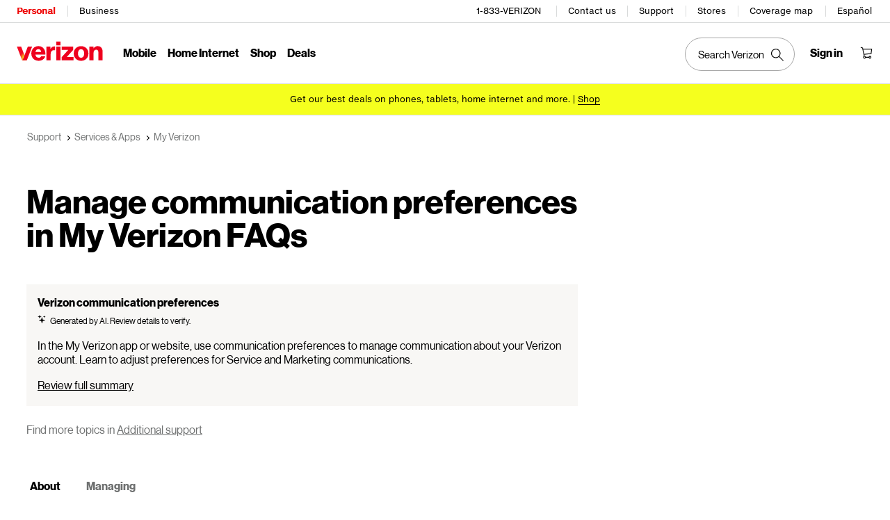

--- FILE ---
content_type: text/css; charset=utf-8
request_url: https://www.verizon.com/etc.clientlibs/support/components/structure/seo-faq-page/clientlib.css
body_size: 11212
content:
/************ Accordion-component ************/
/*Accordion Step Styles */
.accordion-container {
  /*  input.i-am-accordion {
        position: absolute;
        opacity: 0;
        z-index: -1;
    }*/
}
.accordion-container .tabs {
  overflow: hidden;
}
.accordion-container a.toggle-accordion:focus {
  color: #000000;
  text-decoration: underline;
  outline: 1px dotted #000000;
  outline-offset: 2px !important;
}
.accordion-container a.toggle-accordion {
  margin-right: 25px;
  margin-top: 5px;
  margin-bottom: 16px;
}
.accordion-container .tab {
  width: 100%;
  overflow: hidden;
  border-bottom: 1px solid #b8b8b8;
}
.accordion-container .tab-label {
  font-family: VerizonNHGeDS, Arial, Helvetica, sans-serif;
  display: flex;
  justify-content: space-between;
  padding: 32px 0;
  font-size: 20px;
  line-height: 24px;
  font-weight: normal;
  cursor: pointer;
  margin-bottom: 0px;
  /* Icon */
}
.accordion-container .tab-label h2 {
  width: 90%;
  font-weight: normal;
  font-size: 20px;
  margin-bottom: 0px;
  margin-top: 0px;
}
.accordion-container .tab-label::after {
  content: "";
  display: inline-block;
  width: 14px;
  height: 14px;
  border-right: 2px solid #000;
  border-bottom: 2px solid #000;
  transform: rotate(45deg);
  float: right;
  margin-right: 4px;
  position: relative;
}
.accordion-container .tab-content {
  max-height: 0;
  padding: 0;
  transition: all;
}
.accordion-container .tab-content .knowledgebase-container section.section {
  margin: 0;
  padding: 0;
}
.accordion-container .tab-content .text ul li ul {
  list-style: revert !important;
}
.accordion-container .tab .unfold {
  display: block !important;
  padding: 0;
  padding-bottom: 2rem;
  padding-top: 0px;
  max-height: max-content;
}
.accordion-container .tab .unfold .filterContainer {
  clear: both;
}
.accordion-container .tab .unfold .filterContainer .label-div {
  width: 85%;
}
.accordion-container .tab .unfold .filterContainer input {
  margin-bottom: 10px;
  width: 20px;
  height: 20px;
  accent-color: black;
}
.accordion-container .tab .unfold .filterContainer label {
  font-size: 16px;
  font-weight: normal;
  font-family: VerizonNHGeDS, Arial, Helvetica, sans-serif;
}
.accordion-container .tab .unfold .filterContainer label ol {
  font-size: 16px;
  font-weight: normal;
  font-family: VerizonNHGeDS, Arial, Helvetica, sans-serif;
}
.accordion-container .tab .unfold .filterContainer label P {
  font-size: 16px;
  font-weight: normal;
  font-family: VerizonNHGeDS, Arial, Helvetica, sans-serif;
}
.accordion-container .tab .unfold .filterContainer label table caption {
  display: table-caption !important;
}
.accordion-container .tab .unfold .filterContainer ul,
.accordion-container .tab .unfold .filterContainer ol {
  padding-left: 30px;
}
.accordion-container .tab .unfold .filterContainer ul li,
.accordion-container .tab .unfold .filterContainer ol li {
  line-height: 1.2;
  letter-spacing: normal;
  padding: 12px 0 4px 20px !important;
}
@media (max-width: 480px) {
  .accordion-container .tab .unfold .filterContainer .note {
    padding: 18px 14px !important;
  }
  .accordion-container .tab .unfold .filterContainer .caution ul {
    padding-left: 0 !important;
  }
  .accordion-container .tab .unfold .filterContainer .caution ul li {
    padding-left: 10px !important;
  }
}
.accordion-container .tab-close {
  display: flex;
  justify-content: flex-end;
  padding: 1em;
  font-size: 0.75em;
  cursor: pointer;
}
.accordion-container .expand-category::after {
  transform: rotate(225deg);
  margin-top: 10px;
}
.accordion-container .i-am-accordion + .tab-label {
  font-family: VerizonNHGeDS, Arial, Helvetica, sans-serif;
}
.accordion-container .i-am-accordion + .tab-label::after {
  transform: rotate(225deg);
  margin-top: 5px;
}
.accordion-container .i-am-accordion ~ .tab-content {
  padding: 0;
  padding-bottom: 2rem;
  padding-top: 0px;
  max-height: max-content;
}
.accordion-container .i-am-accordion ~ .tab-content .filterContainer {
  clear: both;
}
.accordion-container .i-am-accordion ~ .tab-content .filterContainer .label-div {
  width: 85%;
}
.accordion-container .i-am-accordion ~ .tab-content .filterContainer input {
  margin-bottom: 10px;
  width: 20px;
  height: 20px;
  accent-color: black;
}
.accordion-container .i-am-accordion ~ .tab-content .filterContainer label {
  font-size: 16px;
  font-weight: normal;
  font-family: VerizonNHGeDS, Arial, Helvetica, sans-serif;
}
.accordion-container .i-am-accordion ~ .tab-content .filterContainer label ol {
  font-size: 16px;
  font-weight: normal;
  font-family: VerizonNHGeDS, Arial, Helvetica, sans-serif;
}
.accordion-container .i-am-accordion ~ .tab-content .filterContainer label P {
  font-size: 16px;
  font-weight: normal;
  font-family: VerizonNHGeDS, Arial, Helvetica, sans-serif;
}
.accordion-container .i-am-accordion ~ .tab-content .filterContainer label table caption {
  display: table-caption !important;
}
.accordion-container .i-am-accordion ~ .tab-content .filterContainer ul,
.accordion-container .i-am-accordion ~ .tab-content .filterContainer ol {
  padding-left: 30px;
}
.accordion-container .i-am-accordion ~ .tab-content .filterContainer ul li,
.accordion-container .i-am-accordion ~ .tab-content .filterContainer ol li {
  line-height: 1.2;
  letter-spacing: normal;
  padding: 12px 0 4px 20px !important;
}
@media (max-width: 480px) {
  .accordion-container .i-am-accordion ~ .tab-content .filterContainer .note {
    padding: 18px 14px !important;
  }
  .accordion-container .i-am-accordion ~ .tab-content .filterContainer .caution ul {
    padding-left: 0 !important;
  }
  .accordion-container .i-am-accordion ~ .tab-content .filterContainer .caution ul li {
    padding-left: 10px !important;
  }
}
@media (max-width: 767px) {
  .accordion-container a.toggle-accordion {
    margin-top: 0px;
    margin-bottom: 12px;
  }
}

/************ device-component-component ************/
.cta-box-container {
  width: 384px;
  background-color: #FFFFFF;
  border-radius: 8px;
  padding: 16px;
  color: #000000;
}
.cta-box-container .box-title {
  font-family: 'VerizonNHGeDS', NHaasGroteskDSStd-55Rg, sans-serif;
  font-style: normal;
  font-weight: 400;
  font-size: 20px;
  line-height: 24px;
}
.cta-box-container .box-description {
  margin-top: 10px;
  font-family: 'VerizonNHGeDS', NHaasGroteskDSStd-55Rg, sans-serif;
  font-style: normal;
  font-weight: 400;
  font-size: 16px;
  line-height: 20px;
  letter-spacing: 0.5px;
  color: #6F7171;
}
.cta-box-container .cta {
  margin-top: 48px;
  display: flex;
  flex-direction: row;
  justify-content: center;
  align-items: center;
  padding: 8px 16px;
  gap: 10px;
  height: 32px;
  max-width: 120px;
  background: #000000;
  border-radius: 22px;
  cursor: pointer;
  text-decoration: none;
}
.cta-box-container .cta .cta-text {
  font-family: 'VerizonNHGeTX', Arial, Helvetica, sans-serif;
  font-style: normal;
  font-weight: 700;
  font-size: 12px;
  line-height: 24px;
  text-align: center;
  color: #FFFFFF;
  border: none;
  width: max-content;
  background-color: black;
  margin-bottom: 5px;
}
.grey-background {
  background-color: #F6F6F6!important;
  margin-top: 24px;
}
@media only screen and (max-width: 767px) {
  .cta-box-container {
    width: 100%;
  }
}
@media only screen and (max-width: 1024px) {
  .seo-faq-container .aem-Grid.aem-Grid--12 .aem-GridColumn .cta-box {
    padding: 0 !important;
  }
}

.popular-topics-container a {
  text-decoration: none;
}
.popular-topics-container a:hover,
.popular-topics-container a:focus {
  outline: 1px dashed #333;
}
.popular-topics-container .popular-topics-slide {
  max-width: 395px;
  height: 212px;
  float: left;
  width: 32%;
  display: flex;
  flex-direction: column;
  justify-content: space-between;
  align-items: flex-start;
  isolation: isolate;
  background: #ffffff;
  box-shadow: 0px 16px 24px rgba(0, 0, 0, 0.02);
  border-radius: 8px;
  margin-right: 15px;
  position: relative;
  margin-bottom: 20px;
  padding: 20px;
  padding-right: 30px;
}
.popular-topics-container .popular-topics-slide .slider-content .slide-type {
  font-family: VerizonNHGeTX, Arial, sans-serif;
  font-size: 12px;
  font-weight: 400;
  line-height: 16px;
  letter-spacing: 0px;
  text-align: left;
}
.popular-topics-container .popular-topics-slide .slider-content .slide-header {
  font-family: 'VerizonNHGeDS', NHaasGroteskDSStd-55Rg, sans-serif;
  font-weight: 400;
  font-size: 20px;
  line-height: 24px;
  margin-top: 10px;
  margin-bottom: 10px;
  -webkit-line-clamp: 2;
  overflow: hidden;
  display: -webkit-box;
  -webkit-box-orient: vertical;
}
.popular-topics-container .popular-topics-slide .slider-content .slide-desc {
  font-family: VerizonNHGeTX, Arial, sans-serif;
  font-size: 12px;
  font-weight: 400;
  line-height: 16px;
  letter-spacing: 0px;
  text-align: left;
  display: -webkit-box;
  -webkit-line-clamp: 4;
  -webkit-box-orient: vertical;
}
.popular-topics-container .popular-topics-slide .arrow-focus {
  position: absolute;
  right: 8.33%;
  bottom: 8.33%;
}
.popular-topics-container .popular-topics-slide:nth-child(3n) {
  margin-right: 0px;
}
@media only screen and (max-width: 767px) {
  .popular-topics-container .popular-topics-slide {
    width: 47%;
    height: 312px;
    margin-right: 11px;
  }
  .popular-topics-container .popular-topics-slide:nth-child(even) {
    margin-right: 0px;
  }
  .popular-topics-container .popular-topics-slide:nth-child(3n) {
    margin-right: 20px;
  }
  .popular-topics-container .popular-topics-slide .slider-content .slide-header {
    font-size: 16px;
    line-height: 20px;
  }
}
@media only screen and (min-width: 768px) and (max-width: 1231px) {
  .popular-topics-container .popular-topics-slide {
    width: 31%;
  }
}
@media only screen and (max-width: 400px) {
  .popular-topics-container .popular-topics-slide {
    width: 46%;
    margin-right: 10px;
  }
}

.related-links-container .related-heading {
  font-family: 'VerizonNHGeDS', NHaasGroteskDSStd-55Rg, sans-serif;
  font-style: normal;
  font-weight: 700;
  font-size: 32px;
  line-height: 36px;
  margin-bottom: 32px;
  padding-top: 64px;
}
.related-links-container a.tsa-related-slide {
  float: left;
  display: flex;
  flex-direction: column;
  justify-content: space-between;
  align-items: flex-start;
  padding: 24px 0 24px 0;
  margin-right: 40px;
  position: relative;
  border-bottom: 1px solid #D8DADA;
  text-decoration: none;
}
.related-links-container a.tsa-related-slide .slider-content .slide-header {
  font-family: 'VerizonNHGeTX', Arial, Helvetica, sans-serif;
  color: black;
  width: 556px;
  height: 24px;
  font-style: normal;
  font-weight: 400;
  font-size: 20px;
  line-height: 24px;
  display: flex;
  align-items: center;
  margin-top: 10px;
  margin-bottom: 10px;
}
.related-links-container a.tsa-related-slide .arrow-focus {
  position: absolute;
  right: 0%;
  bottom: 35%;
}
.related-links-container a.tsa-related-slide:nth-child(even) {
  margin-right: 0px;
}
.related-links-container a.tsa-related-slide:hover,
.related-links-container a.tsa-related-slide:focus {
  outline: 1px dashed #333;
}
@media only screen and (max-width: 767px) {
  .related-links-container .tsa-related-slide {
    width: 100%;
  }
  .related-links-container .tsa-related-slide .slider-content .slide-header {
    width: 95%;
  }
}
@media only screen and (min-width: 768px) and (max-width: 1024px) {
  .related-links-container .tsa-related-slide {
    width: 45%;
  }
  .related-links-container .tsa-related-slide .slider-content .slide-header {
    width: 95%;
  }
}

.related-topics-container .related-heading {
  font-family: 'VerizonNHGeDS', NHaasGroteskDSStd-55Rg, sans-serif;
  font-style: normal;
  font-weight: 700;
  font-size: 32px;
  line-height: 36px;
  margin-bottom: 32px;
  margin-top: 64px;
}
.related-topics-container .tsa-related-slide {
  width: 280px;
  height: 264px;
  float: left;
  display: flex;
  flex-direction: column;
  justify-content: space-between;
  align-items: flex-start;
  padding: 24px;
  isolation: isolate;
  background: #F6F6F6;
  box-shadow: 0px 16px 24px rgba(0, 0, 0, 0.02);
  border-radius: 8px;
  margin-right: 40px;
  position: relative;
  margin-bottom: 20px;
}
.related-topics-container .tsa-related-slide a,
.related-topics-container .tsa-related-slide a:hover,
.related-topics-container .tsa-related-slide a:focus {
  text-decoration: none;
}
.related-topics-container .tsa-related-slide .slider-content .slide-type {
  font-family: 'VerizonNHGeDS', NHaasGroteskDSStd-55Rg, sans-serif;
  font-style: normal;
  font-weight: 400;
  font-size: 16px;
  line-height: 20px;
  letter-spacing: 0.5px;
  color: #6F7171;
}
.related-topics-container .tsa-related-slide .slider-content .slide-header {
  font-family: 'VerizonNHGeDS', NHaasGroteskDSStd-55Rg, sans-serif;
  font-weight: 400;
  font-size: 20px;
  line-height: 24px;
  color: #000000;
  margin-top: 10px;
  margin-bottom: 10px;
  -webkit-line-clamp: 2;
  overflow: hidden;
  display: -webkit-box;
  -webkit-box-orient: vertical;
}
.related-topics-container .tsa-related-slide .slider-content .slide-desc {
  font-family: 'VerizonNHGeDS', NHaasGroteskDSStd-55Rg, sans-serif;
  font-weight: 400;
  font-size: 16px;
  line-height: 20px;
  letter-spacing: 0.5px;
  color: #6F7171;
  width: 94%;
  overflow: hidden;
  display: -webkit-box;
  -webkit-line-clamp: 4;
  -webkit-box-orient: vertical;
}
.related-topics-container .tsa-related-slide .arrow-focus {
  position: absolute;
  right: 8.33%;
  bottom: 8.33%;
}
.related-topics-container .tsa-related-slide:last-child {
  margin-right: 0px;
}
@media only screen and (max-width: 767px) {
  .related-topics-container .tsa-related-slide {
    width: 100%;
  }
}
@media only screen and (min-width: 768px) and (max-width: 1024px) {
  .related-topics-container .tsa-related-slide:nth-child(even) {
    margin-right: 0px;
  }
}

.tsa-seo-tab-container {
  margin-top: 32px;
}
.tsa-seo-tab-container .tab-bar {
  display: flex;
  flex-direction: row;
}
.tsa-seo-tab-container .tab-bar ::-webkit-scrollbar {
  height: 5px;
}
.tsa-seo-tab-container .tab-bar ::-webkit-scrollbar-thumb {
  background-color: rgba(155, 155, 155, 0.5);
}
.tsa-seo-tab-container .tabs-top-space {
  margin-top: 5px;
}
.tsa-seo-tab-container .tabs-title {
  font-family: 'VerizonNHGeDS', NHaasGroteskDSStd-55Rg, sans-serif;
  font-style: normal;
  font-weight: 700;
  font-size: 32px;
  line-height: 36px;
  margin-bottom: 48px;
  margin-top: 64px;
}
.tsa-seo-tab-container .tab-title {
  font-family: 'VerizonNHGeDS', NHaasGroteskDSStd-55Rg, sans-serif;
  font-style: normal;
  color: #6F7171;
  font-weight: 700;
  font-size: 20px;
  line-height: 24px;
  padding-left: 0;
  padding-right: 0;
  margin: 5px 32px 5px 5px;
  border: none;
}
.tsa-seo-tab-container .tab-title div {
  font-size: 24px !important;
  margin-top: 0px !important;
  margin-bottom: 8px !important;
  width: max-content;
}
.tsa-seo-tab-container .cmp-tabs__tab--active {
  color: black;
  border-bottom: 4px solid #EE0000;
  margin-bottom: 0.5px!important;
}
.tsa-seo-tab-container .tab-line {
  border-bottom: 1px solid #D8DADA;
}
.tsa-seo-tab-container .cmp-tabs__tablist {
  flex-wrap: unset !important;
  overflow: visible hidden !important;
  list-style-type: none !important;
  scrollbar-width: none;
}
.tsa-seo-tab-container .cmp-tabs__tablist .tab-title:focus {
  outline: 1px dotted #000;
  outline-offset: 2px;
}
.tsa-seo-tab-container .right-caret {
  margin-left: 15px;
  margin-top: 10px;
  cursor: pointer;
  width: 28px;
  height: 28px;
  padding-right: 28px;
  background-size: 28px 28px;
  background-image: url('[data-uri]');
}
.tsa-seo-tab-container .left-caret {
  margin-right: 15px;
  margin-top: 10px;
  cursor: pointer;
  width: 28px;
  height: 28px;
  padding-left: 28px;
  background-size: 28px 28px;
  background-image: url('[data-uri]');
}
.tsa-seo-tab-container .tab-select {
  width: 50% !important;
  height: 30px;
  font-family: 'VerizonNHGeDS', NHaasGroteskDSStd-55Rg, sans-serif;
  font-style: normal;
  line-height: 24px;
}
.tsa-seo-tab-container .tab-select .tab-title {
  color: #000000;
  font-weight: 400;
  font-size: 16px;
}
.tsa-seo-tab-container .tab-select .cmp-tabs__tab--active {
  font-weight: 700;
}
.tsa-seo-tab-container .tab-select option {
  background-color: #f3f3f4;
}
.tsa-seo-tab-container .tab-drop.mobileDropdown {
  display: none;
}
@media (max-width: 767px) {
  .tsa-seo-tab-container {
    margin-top: 24px;
  }
  .tsa-seo-tab-container .tab-select {
    width: 100% !important;
  }
  .tsa-seo-tab-container .tab-bar.mobileDropdown {
    display: none;
  }
  .tsa-seo-tab-container .tab-drop.mobileDropdown {
    display: block;
  }
}
@media screen and (min-width: 769px) {
  .tabs .cmp-tabs__tabpanel--active:focus {
    outline: 1px dotted #000;
    outline-offset: 2px;
  }
}
.seo-faq-container .cmp-tabs.tsa-seo-tab-container .knowledgebase-container #KBArticle-1d h1.title {
  display: none;
}
.tab-bar button {
  background-color: #fff;
  border: none;
}

.seo-container .sign-in-tsa,
.seo-container .ptp-in-tsa {
  display: flex;
  flex-direction: column;
  align-items: flex-start;
  padding: 16px;
  gap: 16px;
  left: 848px;
  background: #F3EDE0;
  border-radius: 12px;
  width: 384px;
  margin-left: 36px;
}
.seo-container .ptp-in-tsa {
  height: 108px;
}
.seo-container .ptp-tsa-button {
  font-weight: 700;
  font-size: 0.75rem;
  height: 32px;
  object-fit: contain;
  border-radius: 24px;
  border: solid 1px #000000;
  background-color: #f3ede0;
  cursor: pointer;
  padding: 6px 12px 10px 12px;
  white-space: nowrap;
  width: fit-content;
  font-family: 'Verizon-NHG-eTX', Arial, Helvetica, sans-serif;
}
.seo-container .sign-in-desc {
  flex: none;
  order: 3;
  flex-grow: 0;
  z-index: 3;
}
.seo-container .sign-in-desc a {
  font-weight: bold;
}
.seo-container .sign-in-desc p {
  margin: 0;
}
@media only screen and (max-width: 1024px) {
  .seo-container .sign-in-tsa,
  .seo-container .ptp-in-tsa {
    margin-left: 0px;
    width: 100% !important;
  }
}
@media only screen and (min-device-width: 768px) and (max-device-width: 1024px) and (orientation: portrait) {
  .seo-container .sign-in-tsa,
  .seo-container .ptp-in-tsa {
    width: 100% !important;
  }
}

.tsa-community-section {
  padding: 16px;
  isolation: isolate;
  width: 100%;
  background: #F8F3E9;
  border-radius: 12px;
  align-self: stretch;
}
.tsa-community-title {
  padding: 0px;
  width: 95%;
}
.tsa-community-description {
  padding: 0px;
  width: 95%;
}
.tsa-community-icon {
  padding: 0px;
  width: 95%;
  height: 16px;
}
.community-pod {
  padding: 20px 0px 20px 0px !important;
}
.seo-faq-container .community-pod a {
  text-decoration: none !important;
}
@media only screen and (max-width: 767px) {
  .seo-faq-container .aem-Grid.aem-Grid--12 .aem-GridColumn div.community-pod.aem-GridColumn.aem-GridColumn--default--12 {
    padding: 20px 0px 20px 0px !important;
  }
  .seo-faq-container .community-pod a {
    text-decoration: none !important;
  }
}

/*
 *  Copyright 2018 Adobe
 *
 *  Licensed under the Apache License, Version 2.0 (the "License");
 *  you may not use this file except in compliance with the License.
 *  You may obtain a copy of the License at
 *
 *      http://www.apache.org/licenses/LICENSE-2.0
 *
 *  Unless required by applicable law or agreed to in writing, software
 *  distributed under the License is distributed on an "AS IS" BASIS,
 *  WITHOUT WARRANTIES OR CONDITIONS OF ANY KIND, either express or implied.
 *  See the License for the specific language governing permissions and
 *  limitations under the License.
 */
.cmp-tabs__tablist {
  display: flex;
  flex-wrap: wrap;
  padding-left: 0;
  list-style: none;
}
.cmp-tabs__tab {
  box-sizing: border-box;
  border-bottom: 1px solid transparent;
  padding: .5rem 1rem;
  cursor: pointer;
}
.cmp-tabs__tab--active {
  border-color: inherit;
}
.cmp-tabs__tabpanel {
  display: none;
}
.cmp-tabs__tabpanel--active {
  display: block;
}

.seo-container a {
  text-decoration: underline;
  color: #000000;
}
.seo-container a.popover_supp,
.seo-container .oneDRd_trans a.popover_supp {
  text-decoration: 3px underline dotted #333333;
  outline-offset: 1px !important;
}
.seo-container a.popover_supp:hover,
.seo-container .oneDRd_trans a.popover_supp:hover,
.seo-container a.popover_supp:focus,
.seo-container .oneDRd_trans a.popover_supp:focus {
  text-decoration: 3px underline dotted #333333;
  outline-offset: 1px !important;
}
.seo-container .seo-top-container .seo-top-inner .eyebrow {
  font-size: 24px;
  line-height: 28px;
  font-weight: 700;
}
.seo-container .seo-top-container .seo-top-inner .title {
  font-size: 48px;
  line-height: 48px;
  margin-top: 12px;
  font-weight: 400;
}
.seo-container .seo-top-container .seo-top-inner .description {
  font-size: 24px;
  line-height: 28px;
  color: #6f7171;
  margin-top: 16px;
  margin-bottom: 48px;
}
.seo-container .seo-top-container .seo-top-inner .description ul,
.seo-container .seo-top-container .seo-top-inner .description ol {
  padding-left: 24px;
}
.seo-container .seo-top-container .seo-top-inner .mainContent {
  float: left;
  width: 80%;
}
.seo-container .seo-top-container .seo-top-inner .reviewContent {
  float: left;
  width: 20%;
}
.seo-container .seo-top-container .seo-top-inner .reviewContent #oned_bazaar_voice {
  position: absolute;
  bottom: 30px;
}
.seo-container .seo-top-container .seo-top-inner .reviewContent #oned_bazaar_voice .bazaar-thumbup,
.seo-container .seo-top-container .seo-top-inner .reviewContent #oned_bazaar_voice .bazaar-thumbdown {
  background-color: #f6f6f6;
}
.seo-container .seo-bottom-container .s7video {
  margin-bottom: 0px !important;
}
.seo-container .seo-bottom-container .s7video h3 {
  font-family: 'VerizonNHGeDS', Helvetica, Arial, sans-serif;
  font-style: normal;
  font-weight: 700;
  font-size: 32px;
  line-height: 36px;
  margin-bottom: 38px;
  margin-top: 64px;
}
.seo-container .seo-bottom-container .s7video .s7videoplayer {
  margin-top: unset;
}
.seo-container .seo-bottom-container .s7video .fullscreen_mode {
  background-color: #000000;
  object-fit: contain;
  user-select: text;
  position: fixed !important;
  box-sizing: border-box !important;
  transform: none !important;
  inset: 0 !important;
  min-width: 0 !important;
  min-height: 0 !important;
  width: 100% !important;
  height: 100% !important;
  z-index: 1;
}
.seo-container .seo-bottom-container .s7video .s7videoviewer.s7touchinput .s7controlbar {
  z-index: 2;
}
.seo-container .seo-bottom-container .s7video .video_oneDRD .oneDRd_text {
  border-bottom: none;
  padding-bottom: 20px !important;
}
.seo-container .seo-bottom-container .s7video .video_desc {
  margin-top: 15px;
  width: 100%;
}
.seo-container .seo-bottom-container .s7video .video_desc p {
  font-size: 16px;
  font-family: 'VerizonNHGeDS', Helvetica, Arial, sans-serif;
  font-style: normal;
}
.seo-container .seo-bottom-container .s7video .video_desc #video-length-param {
  display: none;
}
.seo-container .seo-bottom-container .s7video .video_desc .oneDRd_trans .oneDRd_video_accordion_trigger {
  display: block;
  width: 100%;
  font-family: 'VerizonNHGeDS', Helvetica, Arial, sans-serif;
  font-style: normal;
  color: #000000;
  text-decoration: none;
  margin-top: 40px;
  outline: none;
}
.seo-container .seo-bottom-container .s7video .video_desc .oneDRd_trans .oneDRd_video_accordion_trigger h2 {
  font-family: 'VerizonNHGeDS', Helvetica, Arial, sans-serif;
  font-style: normal;
  font-weight: 700;
}
.seo-container .seo-bottom-container .s7video .video_desc .oneDRd_trans .oneDRd_video_accordion_content {
  border-top: solid 1px #d8dada;
  margin-top: 32px;
  padding-top: 32px;
  padding-bottom: 32px;
}
.seo-container .seo-bottom-container .s7video .video_desc .oneDRd_trans .oneDRd_video_accordion_content .oneDRd_video_print_title {
  font-family: 'VerizonNHGeDS', Helvetica, Arial, sans-serif;
  font-style: normal;
  padding-bottom: 32px;
  font-weight: 700;
  margin-top: initial !important;
  font-size: 24px !important;
  height: initial !important;
}
.seo-container .seo-bottom-container .s7video .video_desc .oneDRd_trans .oneDRd_video_accordion_content .oneDRd_video_print_title span {
  display: block;
  float: left;
  width: 80%;
  margin-bottom: 32px;
  /*DE322-1281*/
}
.seo-container .seo-bottom-container .s7video .video_desc .oneDRd_trans .oneDRd_video_accordion_content .oneDRd_video_print_title .oneDRd_video_print_icon {
  float: right;
}
.seo-container .seo-bottom-container .s7video .video_desc .oneDRd_trans .oneDRd_video_accordion_content #video_transcript {
  clear: both;
}
.seo-container .seo-bottom-container .s7video .video_desc .oneDRd_trans .oneDRd_video_accordion_content #video_transcript p,
.seo-container .seo-bottom-container .s7video .video_desc .oneDRd_trans .oneDRd_video_accordion_content #video_transcript li {
  font-family: 'VerizonNHGeDS', Helvetica, Arial, sans-serif;
  font-style: normal;
  font-size: 16px;
}
.seo-container .tsa_seo_signin,
.seo-container .ptp-in-tsa,
.seo-container .tsa_seo_genai_pod,
.seo-container .tsa_seo_ewt_pod {
  margin-top: 24px;
}
.seo-container .tsa_seo_genai_pod,
.seo-container .tsa_seo_ewt_pod {
  background-color: #f3ede0;
  border-radius: 16px;
  height: fit-content;
  padding: 24px;
  width: 33%;
}
.seo-container .tsa_seo_genai_pod .genai_title,
.seo-container .tsa_seo_ewt_pod .genai_title {
  font-weight: 700;
  font-size: 20px;
  line-height: 24px;
  letter-spacing: 0px;
  font-family: 'Verizon-NHG-eDS', Helvetica, Arial, sans-serif;
}
.seo-container .tsa_seo_genai_pod .genai_subtitle,
.seo-container .tsa_seo_ewt_pod .genai_subtitle {
  font-size: 16px;
  margin-top: 8px;
  line-height: 20px;
  letter-spacing: 0.5px;
  font-family: 'Verizon-NHG-eDS', Helvetica, Arial, sans-serif;
}
.seo-container .tsa_seo_genai_pod .genai_ewt_hours,
.seo-container .tsa_seo_ewt_pod .genai_ewt_hours {
  background-color: #ffffff;
  border-radius: 16px;
  padding: 12px;
  font-size: 16px;
  line-height: 20px;
  letter-spacing: 0.5px;
  font-family: 'Verizon-NHG-eDS', Helvetica, Arial, sans-serif;
  margin-top: 16px;
}
.seo-container .tsa_seo_genai_pod .genai_explain,
.seo-container .tsa_seo_ewt_pod .genai_explain {
  background-color: #ffffff;
  border-radius: 16px;
  padding: 12px;
  font-size: 14px;
  line-height: 16px;
  letter-spacing: 0px;
  font-family: 'Verizon-NHG-eTX', Helvetica, Arial, sans-serif;
  margin-top: 16px;
}
.seo-container .tsa_seo_genai_pod .genai_explain ul,
.seo-container .tsa_seo_ewt_pod .genai_explain ul {
  padding-left: 20px !important;
}
.seo-container .tsa_seo_genai_pod .genai-thumbup,
.seo-container .tsa_seo_ewt_pod .genai-thumbup,
.seo-container .tsa_seo_genai_pod .genai-thumbdown,
.seo-container .tsa_seo_ewt_pod .genai-thumbdown {
  background-color: #ffffff;
  width: 32px;
  top: 5px;
  position: relative;
  border: none;
  height: 32px;
}
.seo-container .tsa_seo_genai_pod .genai-thumbup svg,
.seo-container .tsa_seo_ewt_pod .genai-thumbup svg,
.seo-container .tsa_seo_genai_pod .genai-thumbdown svg,
.seo-container .tsa_seo_ewt_pod .genai-thumbdown svg {
  width: 16px;
  position: relative;
  margin-top: 5px;
}
.seo-container .tsa_seo_genai_pod .genai-thumbup:before,
.seo-container .tsa_seo_ewt_pod .genai-thumbup:before,
.seo-container .tsa_seo_genai_pod .genai-thumbdown:before,
.seo-container .tsa_seo_ewt_pod .genai-thumbdown:before {
  content: ' ';
  background-color: #6f7171;
  border-radius: 100%;
  display: block;
  width: 100%;
  position: absolute;
  left: 50%;
  top: 0;
  height: 100%;
  opacity: 6%;
  transform: translateX(-50%);
}
.seo-container .tsa_seo_genai_pod .genai-thumbup,
.seo-container .tsa_seo_ewt_pod .genai-thumbup {
  margin-right: 0.5rem;
  margin-left: 10px;
}
.seo-container .tsa_seo_genai_pod .genai_container,
.seo-container .tsa_seo_ewt_pod .genai_container {
  padding-bottom: 10px;
}
.seo-container .tsa_seo_genai_pod .genai_disclaimer,
.seo-container .tsa_seo_ewt_pod .genai_disclaimer {
  font-family: 'Verizon-NHG-eTX', Helvetica, Arial, sans-serif;
  color: #6f7171;
  font-size: 14px;
  line-height: 16px;
  letter-spacing: 0px;
  margin-top: 16px;
}
.seo-container .tsa_seo_genai_pod .genai_disclaimer::before,
.seo-container .tsa_seo_ewt_pod .genai_disclaimer::before {
  content: url([data-uri]);
  display: inline-block;
  margin-right: 2px;
  height: 1rem;
  width: 1rem;
}
.seo-container .tsa_seo_genai_pod .genai_disclaimer span,
.seo-container .tsa_seo_ewt_pod .genai_disclaimer span {
  vertical-align: top;
}
.seo-container .tsa_seo_genai_pod .btn_container,
.seo-container .tsa_seo_ewt_pod .btn_container {
  margin-top: 16px;
}
.seo-container .tsa_seo_genai_pod .btn_container .chat_btn,
.seo-container .tsa_seo_ewt_pod .btn_container .chat_btn {
  width: fit-content;
  height: 36px;
  object-fit: contain;
  border-radius: 24px;
  background-color: #f3ede0;
  margin-right: 16px;
  padding: 10px;
  border: solid 1px #000000;
  cursor: pointer;
  white-space: nowrap;
}
.seo-container .tsa_seo_genai_pod .btn_container .chat_btn:focus,
.seo-container .tsa_seo_ewt_pod .btn_container .chat_btn:focus {
  outline: 1px dashed #000000;
  outline-offset: 2px !important;
}
.seo-container .tsa_seo_genai_pod .btn_container .chat_btn:hover,
.seo-container .tsa_seo_ewt_pod .btn_container .chat_btn:hover {
  border: solid 2px #000000;
}
.seo-container .tsa_seo_genai_pod .btn_container .chat_btn p,
.seo-container .tsa_seo_ewt_pod .btn_container .chat_btn p {
  margin: 0;
  font-family: 'Verizon-NHG-eTX', Helvetica, Arial, sans-serif;
  font-size: 14px;
  font-weight: bold;
  line-height: 16px;
  letter-spacing: 0px;
  text-align: center;
  color: #000000;
}
.seo-container .tsa_seo_genai_pod .btn_container #viewOptionsButton,
.seo-container .tsa_seo_ewt_pod .btn_container #viewOptionsButton {
  width: 100%;
  max-width: 350px;
  background-color: #000000;
}
.seo-container .tsa_seo_genai_pod .btn_container #viewOptionsButton p,
.seo-container .tsa_seo_ewt_pod .btn_container #viewOptionsButton p {
  color: #ffffff;
}
.seo-container .tsa_seo_genai_pod .btn_container .learn_more_link,
.seo-container .tsa_seo_ewt_pod .btn_container .learn_more_link {
  font-size: 16px;
  line-height: 20px;
  letter-spacing: 0.5px;
  font-family: 'Verizon-NHG-eDS', Helvetica, Arial, sans-serif;
  text-decoration: underline;
}
.seo-container .tsa_seo_genai_pod .btn_container .chat-nav-link,
.seo-container .tsa_seo_ewt_pod .btn_container .chat-nav-link {
  display: flex;
  flex-direction: row;
  height: 24px;
  width: 100%;
  font-size: 16px;
  margin-top: 16px;
}
.seo-container .tsa_seo_genai_pod .btn_container .chat-nav-link i,
.seo-container .tsa_seo_ewt_pod .btn_container .chat-nav-link i {
  width: 24px;
  height: 24px;
  display: block;
  margin-right: 12px;
  background-repeat: no-repeat;
}
.seo-container .tsa_seo_genai_pod .btn_container .chat-nav-link a,
.seo-container .tsa_seo_ewt_pod .btn_container .chat-nav-link a {
  margin-top: 2px;
  letter-spacing: 0.5px;
  line-height: 20px;
  text-decoration: none;
  place-self: center;
}
.seo-container .tsa_seo_genai_pod .btn_container .chat-nav-link a.chat-nav-vds-link,
.seo-container .tsa_seo_ewt_pod .btn_container .chat-nav-link a.chat-nav-vds-link {
  background-image: none;
  background-color: transparent;
  border-width: 0px 0px 0.0625rem;
  border-top-style: initial;
  border-right-style: initial;
  border-left-style: initial;
  border-top-color: initial;
  border-right-color: initial;
  border-left-color: initial;
  border-image: initial;
  border-bottom-style: solid;
  border-bottom-color: #000000;
  box-sizing: border-box;
  color: #000000;
  cursor: pointer;
  position: relative;
  touch-action: manipulation;
  transition: opacity 0.15s ease-in;
  white-space: nowrap;
  width: auto;
  pointer-events: auto;
}
.seo-container .tsa_seo_genai_pod .btn_container .chat-nav-link a span,
.seo-container .tsa_seo_ewt_pod .btn_container .chat-nav-link a span {
  margin-left: 25px;
  background: black;
  padding: 2px 5px;
  font-size: 12px;
  font-weight: 700;
  color: white;
  border-radius: 4px;
}
.seo-container .tsa_seo_genai_pod .btn_container .chat-nav-link a:hover,
.seo-container .tsa_seo_ewt_pod .btn_container .chat-nav-link a:hover,
.seo-container .tsa_seo_genai_pod .btn_container .chat-nav-link a:focus,
.seo-container .tsa_seo_ewt_pod .btn_container .chat-nav-link a:focus {
  color: #000;
  text-decoration: none;
  outline: 1px dotted #000;
  outline-offset: 2px !important;
}
.seo-container .tsa_seo_genai_pod .btn_container .chat-nav-link .tsa-nav-link-text,
.seo-container .tsa_seo_ewt_pod .btn_container .chat-nav-link .tsa-nav-link-text {
  font-family: 'VerizonNHGeTX', Arial, Helvetica, sans-serif;
  font-style: normal;
  font-weight: 700;
  font-size: 12px;
  line-height: 24px;
  text-align: center;
  color: #FFFFFF;
  border: none;
  width: max-content;
  background-color: black;
}
.seo-container .tsa_seo_genai_pod .btn_container .trusted-browser,
.seo-container .tsa_seo_ewt_pod .btn_container .trusted-browser {
  background-image: url([data-uri]);
}
.seo-container .tsa_seo_genai_pod .btn_container .agent-chat,
.seo-container .tsa_seo_ewt_pod .btn_container .agent-chat {
  background-image: url([data-uri]);
}
.seo-container .tsa_seo_genai_pod .btn_container .left-arrow,
.seo-container .tsa_seo_ewt_pod .btn_container .left-arrow {
  background-image: url([data-uri]);
}
.seo-container .tsa_seo_genai_pod .gray_bar,
.seo-container .tsa_seo_ewt_pod .gray_bar {
  border-top: 1px solid #d8dada;
}
.seo-container .genai_datausage {
  background-color: #ffffff;
  border-radius: 16px;
  padding: 24px;
  margin: 24px 0;
  width: 100%;
  max-width: 350px;
  box-shadow: 0 4px 15px rgba(0, 0, 0, 0.05);
}
.seo-container .genai_datausage .tile-header {
  display: flex;
  align-items: center;
  gap: 12px;
  margin-bottom: 16px;
}
.seo-container .genai_datausage .tile-header svg {
  width: 35px;
}
.seo-container .genai_datausage .tile-header .usage-title {
  margin: 0;
  font-size: 1.5rem;
  font-weight: 500;
}
.seo-container .genai_datausage .icon {
  width: 24px;
  height: 24px;
}
.seo-container .genai_datausage .icon-sm {
  width: 18px;
  height: 18px;
}
.seo-container .genai_datausage .usage-progress-bar {
  width: 100%;
  height: 10px;
  background-color: #ececec;
  border-radius: 5px;
  overflow: hidden;
}
.seo-container .genai_datausage .usage-progress-bar-fill {
  height: 100%;
  width: 0;
  background-color: #f57e25;
  border-radius: 5px;
  transition: width 0.5s ease-in-out;
}
.seo-container .genai_datausage .usage-info {
  display: flex;
  justify-content: space-between;
  align-items: center;
  margin-bottom: 0.25rem;
  margin-top: 0.25rem;
  /* 4px */
}
.seo-container .genai_datausage .usage-text {
  font-weight: 300;
  color: #c0bfbe;
  margin-top: 0.25rem;
}
.seo-container .genai_datausage .usage-text .actual-usage {
  font-size: 1.25rem;
}
.seo-container .genai_datausage .usage-text .limit {
  font-size: 1rem;
}
.seo-container .genai_datausage .overage-warning {
  display: flex;
  gap: 6px;
  align-items: center;
  color: #f57e25;
  font-size: 1rem;
  font-weight: bold;
}
.seo-container .genai_datausage .overage-warning svg {
  width: 25px;
}
.seo-container .genai_datausage .speed-info {
  margin-top: 2px;
}
.seo-container .genai_datausage .speed-info .plan-category {
  font-size: 1.5rem;
  font-weight: bold;
  color: #c1661c;
}
.seo-container .genai_datausage .speed-info .speed-text {
  font-size: 1rem;
  color: #4a4a4a;
}
.seo-container .genai_datausage .usage-history {
  margin: 16px 0 0;
  font-size: 0.85rem;
  color: #a0a0a0;
}
.seo-container .seo-white-footer-container {
  padding-left: 10px;
}
@media only screen and (max-width: 767px) {
  .seo-container .seo-top-container .seo-top-inner .mainContent {
    float: none;
    width: 100%;
  }
  .seo-container .seo-top-container .seo-top-inner .reviewContent {
    float: none;
    width: 100%;
  }
  .seo-container .seo-top-container .seo-top-inner .reviewContent #oned_bazaar_voice {
    position: relative;
    display: block;
    padding: 20px 0;
    bottom: 0px;
  }
  .seo-container .seo-top-container .seo-top-inner .reviewContent #oned_bazaar_voice .ratings_text {
    display: inline;
  }
  .seo-container .seo-bottom-container:has(.tsa_side_pod) {
    display: flex;
    flex-direction: column;
  }
  .seo-container .seo-bottom-container:has(.tsa_side_pod) .tsa_seo_grid1 {
    order: 2;
  }
  .seo-container .tsa_side_pod {
    order: 1;
    width: inherit;
    padding: 0 14px;
  }
  .seo-container .tsa_seo_genai_pod,
  .seo-container .tsa_seo_ewt_pod {
    padding: 16px;
  }
  .seo-container .tsa_seo_signin,
  .seo-container .ptp-in-tsa,
  .seo-container .tsa_seo_genai_pod,
  .seo-container .tsa_seo_ewt_pod {
    width: 100%;
    margin-top: 24px !important;
    margin-bottom: 24px !important;
  }
}
@media only screen and (min-width: 768px) and (max-width: 1024px) {
  .seo-container .seo-top-container .seo-top-inner .mainContent {
    float: none;
    width: 100%;
  }
  .seo-container .seo-top-container .seo-top-inner .reviewContent {
    float: none;
    width: 100%;
  }
  .seo-container .seo-top-container .seo-top-inner .reviewContent #oned_bazaar_voice {
    position: relative;
    display: block;
    padding: 20px 0;
    bottom: 0px;
  }
  .seo-container .seo-top-container .seo-top-inner .reviewContent #oned_bazaar_voice .ratings_text {
    display: inline;
  }
  .seo-container .seo-bottom-container:has(.tsa_side_pod) {
    display: flex;
    flex-direction: column;
  }
  .seo-container .seo-bottom-container:has(.tsa_side_pod) .tsa_seo_grid1 {
    order: 2;
  }
  .seo-container .tsa_side_pod {
    order: 1;
    width: inherit;
    padding: 0;
  }
  .seo-container .tsa_seo_genai_pod,
  .seo-container .tsa_seo_ewt_pod {
    padding: 16px;
  }
  .seo-container .tsa_seo_signin,
  .seo-container .ptp-in-tsa,
  .seo-container .tsa_seo_genai_pod,
  .seo-container .tsa_seo_ewt_pod {
    width: 100%;
    margin-top: 0px !important;
  }
}
@media only screen and (min-width: 768px) {
  .full-length-bg:before {
    content: "";
    z-index: -1;
    position: absolute;
    width: var(--bg-width);
    height: var(--bg-height);
    margin-top: -16px;
    margin-left: -20px;
    background: inherit;
  }
}
@media only screen and (min-width: 1025px) {
  .seo-container .seo-bottom-container:has(.tsa_side_pod) {
    gap: 40px;
    display: flex;
    flex-direction: row;
    width: 100% !important;
  }
  .seo-container .seo-bottom-container:has(.tsa_side_pod) .tsa_seo_grid1 {
    width: 65%;
  }
}


.seo-container .seo-top-container,.seo-container .seo-footer-container  {
    margin-left: calc(50% - 50vw);
    width: 100vw;
    position: relative;
    background-color: #F6F6F6;
}
.seo-container .seo-top-container .seo-top-inner,.seo-container .seo-footer-container .seo-footer-inner{
    max-width: 1232px;
    width: 100%;
    font-family: 'VerizonNHGeDS',NHaasGroteskDSStd-55Rg, sans-serif;
    font-style: normal;
    font-weight: 400;
    margin: 0px auto;
    padding-bottom: 32px;
}
.seo-container .seo-footer-container .seo-footer-inner{
    padding: 0px 0px 64px 0px;
}

.seo-container .seo-top-container #breadcrumbWrapperDiv {
    margin-top:0px!important;
}

@media only screen and (max-width: 767px){
    .seo-container .seo-top-container,.seo-container .seo-footer-container,.seo-container .seo-bottom-container,.seo-container .seo-white-footer-container{
        padding-left: 16px;
        padding-right:16px;
        margin-left: unset;
        width: unset;
    }
    .seo-container .seo-top-container #breadcrumbWrapperDiv {
        padding-left:0px!important;
    }
    #SupportContentWrapper {
        padding-left: 0px!important;
    }
}
@media only screen and (min-width: 768px) and (max-width: 1231px){
    .seo-container .seo-top-container,.seo-container .seo-footer-container,.seo-container .seo-bottom-container,.seo-container .seo-white-footer-container {
        padding-left: 16px;
        padding-right:16px;
        margin-left: unset;
        width: unset;
    }
    #SupportContentWrapper {
        padding-left: 0px!important;
    }
}

@media print {
    .transcriptPrint .video_desc {
        margin-top: 180px!important;
    }

    .transcriptPrint .seo-container .seo-top-container,.transcriptPrint .seo-container .seo-footer-container,.transcriptPrint .seo-container .seo-bottom-container,.transcriptPrint .seo-container .seo-white-footer-container{
        padding-left: 16px;
        padding-right:16px;
        margin-left: unset;
        width: unset;
    }
    .transcriptPrint .seo-container .seo-top-container #breadcrumbWrapperDiv {
        padding-left:0px!important;
    }
    .transcriptPrint #SupportContentWrapper {
        padding-left: 0px!important;
    }
}

body {
  overflow-x: unset !important;
}
.seo-faq-container {
  max-width: 1232px;
  width: 100%;
  margin: 0 auto;
  font-family: 'VerizonNHGeDS';
  font-style: normal;
  font-weight: 400;
}
.seo-faq-container a {
  text-decoration: underline;
  color: #000000;
  outline: none;
}
.seo-faq-container .fragment ul li ul li:after {
  content: none !important;
}
.seo-faq-container #breadcrumbWrapperDiv {
  margin-top: 0 !important;
}
.seo-faq-container .oneDRd_fragment .oneDRd_banner {
  margin-bottom: 16px;
  width: 100%;
  background-repeat: no-repeat;
  background-size: cover;
  display: flex;
  align-items: center;
  overflow: hidden;
}
.seo-faq-container .oneDRd_fragment .oneDRd_banner .oneDRd_banner_middle {
  vertical-align: middle;
  text-align: left;
  max-width: 1272px;
  float: left;
}
.seo-faq-container .oneDRd_fragment .oneDRd_banner .oneDRd_banner_middle .aem-GridColumn {
  margin: 0;
  padding: 0;
}
.seo-faq-container .oneDRd_fragment .oneDRd_banner .oneDRd_banner_middle .oneDRd_banner_title,
.seo-faq-container .oneDRd_fragment .oneDRd_banner .oneDRd_banner_middle .oneDRd_banner_text {
  color: #000000;
}
.seo-faq-container .oneDRd_fragment .oneDRd_banner .oneDRd_banner_middle .oneDRd_banner_title {
  width: 100%;
  font-size: 3rem;
  line-height: 3rem;
  font-family: 'VerizonNHGeDS';
  font-style: normal;
  font-weight: 400;
  font-weight: 700;
}
.seo-faq-container .oneDRd_fragment .oneDRd_banner .oneDRd_banner_middle .oneDRd_banner_text {
  font-family: 'VerizonNHGeDS' !important;
  font-size: 24px;
  font-weight: 400;
  line-height: 28px;
  padding: 16px 0 24px 0;
}
.seo-faq-container .oneDRd_fragment .oneDRd_banner .oneDRd_banner_middle .oneDRd_banner_text .textimage-container .text {
  margin: 0;
  padding: 0;
}
.seo-faq-container .oneDRd_fragment .oneDRd_banner .oneDRd_banner_middle .oneDRd_banner_text:has(.grayBg) {
  padding-top: 0px !important;
  padding-bottom: 32px !important;
}
.seo-faq-container .oneDRd_fragment .oneDRd_banner .oneDRd_banner_middle .top-anchor-text {
  font-family: 'VerizonNHGeDS';
  font-style: normal;
  font-weight: 400;
  font-size: 16px;
  line-height: 20px;
  color: #6f7171;
}
.seo-faq-container .oneDRd_fragment .oneDRd_banner .oneDRd_banner_middle .top-anchor-text a {
  font-size: 16px;
  line-height: 20px;
  color: #6f7171;
}
.seo-faq-container .oneDRd_fragment .oneDRd_banner .btn-container {
  margin-top: 32px;
}
.seo-faq-container .oneDRd_fragment .oneDRd_banner .btn-container .select_device_btn {
  float: left;
  margin-right: 20px;
}
.seo-faq-container .oneDRd_fragment .oneDRd_banner .btn-container .select_device_btn button {
  border-radius: 24px;
  background-color: #ffffff;
  color: #000000;
  border: 1px solid #000000;
  text-decoration: none;
  cursor: pointer;
  font-family: 'VerizonNHGeDS';
  font-style: normal;
  font-weight: 400;
  font-weight: 700;
  font-size: 16px;
  width: 213px;
  height: 44px;
}
.seo-faq-container .oneDRd_fragment .oneDRd_banner .btn-container .change_device_link {
  line-height: 16px;
  float: left;
  margin-top: 16px;
}
.seo-faq-container .oneDRd_fragment .oneDRd_banner .oneDRd_banner_image {
  display: block;
  width: 20%;
  float: left;
  position: relative;
  top: 0;
  right: 0;
  padding-left: 0;
}
.seo-faq-container .oneDRd_fragment .reviewContent #oned_bazaar_voice .ratings_text {
  font-weight: 400 !important;
  font-size: 16px !important;
  line-height: 16px !important;
  padding-top: 0 !important;
  color: #6f7171 !important;
}
.seo-faq-container .oneDRd_fragment .oneD-button-container a {
  outline: none;
  margin-left: 6px;
}
.seo-faq-container .oneDRd_fragment .oneD-button-container button:hover,
.seo-faq-container .oneDRd_fragment .oneD-button-container button:focus {
  outline: 1px dotted #000000;
  outline-offset: 5px;
}
.seo-faq-container .oneDRd_fragment .voice-button {
  /* Layout */
  display: inline-flex;
  align-items: center;
  justify-content: center;
  gap: 8px;
  /* Box Model */
  padding: 12px 24px;
  border: 2px solid #000;
  border-radius: 999px;
  background-color: #fff;
  /* White background */
  color: #000;
  /* Black text */
  font-size: 16px;
  /* Adjust as needed */
  font-weight: 600;
  cursor: pointer;
  /* Show a hand cursor on hover */
  transition: all 0.2s ease-in-out;
  outline: none;
  -webkit-appearance: none;
  -moz-appearance: none;
  appearance: none;
  height: 36px;
  margin-bottom: 16px;
}
.seo-faq-container .oneDRd_fragment .voice-button .mic-icon {
  width: 1.1em;
  height: 1.1em;
  fill: currentColor;
}
.seo-faq-container .oneDRd_fragment .voice-button p {
  margin: 0px;
}
.seo-faq-container .oneDRd_fragment .voice-button:hover {
  background-color: #f9f9f9;
  box-shadow: 0 2px 4px rgba(0, 0, 0, 0.05);
}
.seo-faq-container .oneDRd_fragment .voice-button:focus-visible {
  outline: 2px solid black;
  /* A visible black ring */
  outline-offset: 2px;
}
.seo-faq-container .seo-footer-container {
  padding: 0 14px;
  background-color: unset;
  margin: unset;
  margin-bottom: 40px;
  width: unset;
}
.seo-faq-container .seo-footer-container .aem-GridColumn {
  margin: 0;
  padding: 0;
}
.seo-faq-container .seo-footer-container .related-links-container .related-container {
  width: 100% !important;
}
.seo-faq-container .seo-footer-container .related-links-container .related-container .tsa-related-slide {
  height: 120px;
  float: left;
  display: flex;
  flex-direction: column;
  justify-content: space-between;
  align-items: flex-start;
  padding: 24px 48px 24px 24px;
  isolation: isolate;
  background: #f6f6f6;
  box-shadow: 0 16px 24px rgba(0, 0, 0, 0.02);
  border-radius: 8px;
  position: relative;
  margin-bottom: 20px;
  margin-right: 20px;
  width: 32%;
}
.seo-faq-container .seo-footer-container .related-links-container .related-container .tsa-related-slide .slider-content {
  margin: 0;
  padding: 0;
}
.seo-faq-container .seo-footer-container .related-links-container .related-container .tsa-related-slide .slider-content .slide-header {
  width: 100%;
  font-family: 'VerizonNHGeDS';
  font-style: normal;
  font-weight: 400;
  font-weight: 700;
}
.seo-faq-container .seo-footer-container .related-links-container .related-container .tsa-related-slide .arrow-focus {
  position: absolute;
  right: 6.33%;
  bottom: 12.33%;
}
.seo-faq-container .seo-footer-container .related-links-container .related-container .tsa-related-slide:nth-child(3n) {
  margin-right: 0;
}
.seo-faq-container .seo-bottom-container {
  padding: 0 14px;
}
.seo-faq-container .seo-bottom-container .tabs {
  margin: 0;
  padding: 0;
}
.seo-faq-container .seo-bottom-container .tabs .tsa-seo-tab-container .tabs-title {
  margin-top: 32px;
}
.seo-faq-container .seo-bottom-container .tabs .tsa-seo-tab-container .tab-title div {
  font-size: 16px !important;
  line-height: 20px;
  font-family: 'VerizonNHGeDS';
  font-style: normal;
  font-weight: 400;
  font-weight: 700;
}
.seo-faq-container .seo-bottom-container .tabs .tsa-seo-tab-container .cmp-tabs__tablist {
  margin: 0 0 1rem 0;
}
.seo-faq-container .seo-bottom-container .tabs .tsa-seo-tab-container .accordion-container input.i-am-accordion:checked ~ .tab-content .filterContainer ul,
.seo-faq-container .seo-bottom-container .tabs .tsa-seo-tab-container .accordion-container input.i-am-accordion:checked ~ .tab-content .filterContainer ol {
  padding-left: 10px !important;
}
.seo-faq-container .seo-bottom-container .tabs .tsa-seo-tab-container .accordion-container .tab-content .filterContainer .s7universal {
  margin-bottom: 0 !important;
}
.seo-faq-container .seo-bottom-container .tabs .tsa-seo-tab-container .accordion-container .tab-content .filterContainer .video_oneDRD .oneDRd_text {
  border-bottom: none;
  padding-bottom: 20px !important;
}
.seo-faq-container .seo-bottom-container .tabs .tsa-seo-tab-container .accordion-container .tab-content .filterContainer .video_oneDRD .oneDRd_text #video-length-param {
  display: none;
}
@media print {
  .transcriptPrint .seo-faq-container .video_desc {
    margin-top: 20px !important;
  }
}
@media only screen and (max-width: 767px) {
  .seo-faq-container .oneDRd_fragment {
    width: 90vw;
  }
  .seo-faq-container .oneDRd_fragment .oneDRd_banner {
    margin-top: 0;
  }
  .seo-faq-container .oneDRd_fragment .oneDRd_banner .oneDRd_banner_middle .oneDRd_banner_title {
    width: 80%;
    font-size: 32px !important;
    line-height: 36px;
  }
  .seo-faq-container .oneDRd_fragment .reviewContent #oned_bazaar_voice {
    display: block;
  }
  .seo-faq-container .oneDRd_fragment .reviewContent #oned_bazaar_voice .ratings_text {
    display: inline;
  }
  .seo-faq-container .aem-Grid.aem-Grid--12 .aem-GridColumn {
    padding: 0 14px !important;
  }
  .seo-faq-container .aem-Grid.aem-Grid--12 .aem-GridColumn .aem-GridColumn {
    margin: 0;
    padding: 0;
  }
  .seo-faq-container .aem-Grid.aem-Grid--12 .aem-GridColumn.aem-GridColumn--default--8 {
    width: 100%;
  }
  .seo-faq-container .seo-footer-container .related-links-container .related-container .tsa-related-slide {
    width: 100%;
    margin-right: 0;
  }
  .seo-faq-container .seo-footer-container .related-links-container .related-container .tsa-related-slide .slider-content .slide-header {
    width: 95%;
  }
  .seo-faq-container .seo-footer-container .related-links-container .related-container .tsa-related-slide:nth-child {
    margin-right: 0;
  }
  .seo-faq-container .seo-bottom-container .tabs .tsa-seo-tab-container .cmp-tabs__tablist {
    width: unset;
    margin: 0 0 12px 0;
  }
}
@media only screen and (min-width: 768px) and (max-width: 1080px) {
  .seo-faq-container .oneDRd_fragment {
    width: 95vw;
  }
  .seo-faq-container .seo-footer-container .related-links-container .related-container .tsa-related-slide {
    width: 45%;
  }
  .seo-faq-container .seo-footer-container .related-links-container .related-container .tsa-related-slide .slider-content .slide-header {
    width: 95%;
  }
  .seo-faq-container .seo-footer-container .related-links-container .related-container .tsa-related-slide:nth-child(3n) {
    margin-right: 20px;
  }
  .seo-faq-container .seo-footer-container .related-links-container .related-container .tsa-related-slide:nth-child(even) {
    margin-right: 0;
  }
}
.seo-container .seo-bottom-container .s7video .video_desc .oneDRd_trans a.oneDRd_video_accordion_trigger:focus {
  outline: 1px dotted black !important;
  outline-offset: 19px !important;
}
.seo-container .seo-bottom-container .s7video .video_desc .oneDRd_trans a.oneDRd_video_accordion_trigger .oneDRd_video_expand_icon {
  margin-top: -5rem !important;
}
#bookmarkToggle {
  float: right;
}
.title-bookmark-wrapper {
  width: 100%;
  display: flex;
  padding: 0 14px;
}
.oneDRd_banner_title.device_title.title-wrapper {
  width: 66.66666667%;
  float: left;
  font-size: 3rem;
  line-height: 3rem;
  font-family: 'VerizonNHGeDS', NHaasGroteskDSStd-55Rg, sans-serif;
  font-style: normal;
  font-weight: 400;
  font-weight: 700;
}
.bookmark-wrapper {
  float: right;
  width: 33.33%;
  margin-top: 2em;
}



--- FILE ---
content_type: text/css; charset=utf-8
request_url: https://www.verizon.com/etc.clientlibs/support/components/content/faqBannerPersonalised/clientlib.css
body_size: 684
content:
.faqBanner {
    position: relative;
    top: 0;
    left: 0;
}
.banner-container {
    font-family: 'VerizonNHGeDS',NHaasGroteskDSStd-55Rg, sans-serif;
	padding: 15px 2px 15px 15px;
	min-height: 25px;
	display: flex;
	text-align: left;
    max-width: 100%;
    margin: 1rem auto;
    padding-left: 1.25rem;
	align-items: center;
    margin-top: 0.1rem !important;
    margin-bottom: 0.6rem !important;

}
.banner-message {
    width: 50%;
    float: left;
	min-height: 25px;
}
.banner-container .x-button{
    opacity: 0.85;
	position: absolute;
	float: right;
	width: 0.5rem;
	text-decoration: none;
	cursor: pointer;
	font-size: 40px;
	right: 37px;
	height: 50px;
    font-weight:200;
}
.banner-container .bannerButton{
    font-family: 'VerizonNHGeDS',NHaasGroteskDSStd-55Rg, sans-serif;
	font-size: 14px;
    text-decoration: none;
    border-radius: 100px;
    padding: 8px 20px; /*verify the padding */
    margin-left: 5px;
	white-space: nowrap;
}
.bannerButton a{
	font-family: 'VerizonNHGeDS',NHaasGroteskDSStd-55Rg, sans-serif;
    font-weight: bold;
}
a.banner-link,a.banner-link:hover,a.banner-link:focus {
    text-decoration: none !important;
    outline: none !important;
	font-family: 'VerizonNHGeDS',NHaasGroteskDSStd-55Rg, sans-serif;
	font-weight: bold;
}
.banner-icon img{
    position: absolute;
    left: 1.5%;
    width: 22px;
}
.bannerButton:hover:not(:active) {
    outline: none;
    box-shadow: rgb(0, 0, 0) 0px 0px 0px 0.0625rem;
    transition: all 0.1s ease-out 0s;
}
.banner-message .banner-title {
    margin: 0 0 0 12px;
    font-weight: 700;
}
.banner-header {
    margin: 0 0 0 12px;
    font-weight: 400;
}
.banner-message .banner-subtitle p,.banner-message p {
    margin: 0 0 0 -1px;
    font-weight: 400;
}

@media (max-width:480px) {
a.banner-link,a.banner-link:hover,a.banner-link:focus {
    text-decoration: none !important;
    outline: none !important;
	font-size: 0.75rem;
    font-family: 'VerizonNHGeTX',Arial, Helvetica, sans-serif;
    font-weight: bold;
   }
.banner-container {
    max-width: 85%;
	flex-wrap: wrap
}
.banner-container .x-button {
	font-size: 39px;
    position: absolute;
    height: 125px;
    right: 30px;
   }
.banner-icon img{
    left: 6%;
	width: 5%;
   }
.banner-message {
    width: 81%;
   }
.banner-container .bannerButton{
    margin: 10px;
    }
}


@media only screen and (min-width: 768px) {
.banner-container {
    margin: 1rem auto 1rem 1rem;
}
}

.faqBanner.background-yellow{
background-color : #fff9de;
        }

.faqBanner.background-blue{
background-color : #e3f2fd;
        }

.faqBanner.background-green{
background-color : #dcf5e6;
        }

.faqBanner.background-brown{
background-color : #ffece0;
        }

@media (max-width: 1200px){
#faqBannerPersonalized{
    width: 96%;
    margin: 0 2%;
   }
 }

@media (max-width: 600px){
#faqBannerPersonalized .faqBanner{
    margin: 0.5rem;
   }
}


--- FILE ---
content_type: text/css; charset=utf-8
request_url: https://www.verizon.com/etc.clientlibs/support/components/content/faq_promo_text/clientlib.css
body_size: 1676
content:
.faq_promo_text .covid_faq_section .faqpromotext ul {
  padding-bottom: 15px;
}
.faq_promo_text .covid_faq_section .faqpromotext ul li {
  font-size: 16px;
  line-height: 20px;
  padding-bottom: 5px;
}
.faq_promo_text .covid_faq_section .faqpromotext p {
  font-size: 16px;
  line-height: 20px;
}
.faq_promo_text .covid_faq_section .full-summary-link-container {
  margin: 0px;
}
.faq_promo_text .covid_faq_section .full-summary-link-container .full-summary-link {
  font-size: 16px;
}
.faq_promo_text .covid_faq_section .promoQuestionsSection {
  margin-top: 16px;
  border-top: #d8dada 1px solid;
  padding-top: 10px;
  display: block;
}
.faq_promo_text .covid_faq_section .promoQuestionsSection .top-question-item {
  min-height: 32px;
  height: auto;
  text-align: left;
  border-radius: 10px;
  background-color: #fff;
  color: #000;
  border: 1px solid #000;
  font-family: VerizonNHGeDS, Arial, Helvetica, sans-serif;
  text-decoration: none;
  font-size: 14px;
  padding: 0 20px;
  margin-bottom: 10px;
  cursor: pointer;
  font-weight: bold;
  margin-right: 16px;
}
.faq_promo_text .covid_faq_section .promoQuestionsSection .top-question-item:hover {
  outline: 1px dotted #000000;
  outline-offset: 2px;
}
.faq_promo_text .covid_faq_section .promoQuestionsSection .top-question-expand {
  font-size: 16px;
  display: block;
  width: fit-content;
}
.faq_promo_text .grayBg {
  background-color: #f8f7f5;
  padding: 16px;
}
.faq_promo_text .ai-subtitle {
  padding-top: 8px;
  padding-bottom: 16px;
  font-size: 12px;
  line-height: 16px;
  letter-spacing: 0px;
}
.faq_promo_text .ai-subtitle::before {
  content: url([data-uri]);
  display: inline-block;
  margin-right: 2px;
  height: 1rem;
  width: 1rem;
}
.faq_promo_text .ai-subtitle span {
  vertical-align: top;
}
.faq_promo_text .ai-title {
  font-size: 16px;
  line-height: 20px;
  font-weight: 700;
}
.faq_promo_text .ai-tab-title {
  font-size: 16px;
  line-height: 20px;
}
@media only screen and (max-width: 1024px) {
  .seo-faq-container .aem-Grid.aem-Grid--12 .aem-GridColumn .faq_promo_text {
    padding: 0 !important;
  }
}


--- FILE ---
content_type: text/javascript
request_url: https://www.verizon.com/etc.clientlibs/support/components/content/faq_promo_text/clientlib.js
body_size: 1830
content:
$(document).ready(function () {

  /*var links = jQuery('.faqpromotext a[href^="#"]');
  links.each(function (i, link) {
      if($(link).attr('onclick')!=null && $(link).attr('onclick').indexOf('switchAnchor')<0){
          var target = $(link).attr('href');
          jQuery(link).attr('href', '#')
          jQuery(link).click(function (e) {
              e.preventDefault();
              gotoFaq(target);
          })
      }
  })

  function gotoFaq(item) {

      window.location.hash = '';
      window.location.hash = item;
      if (item.length) {
          jQuery("html,body").animate({
                  scrollTop: jQuery(item).offset().top - 200
              },
              500,
              'linear'
          );
      }

  }*/

  $(".faqpromotext li a").attr("role", "link");
  $(".faqpromotext li a").attr("tabindex", "0");
  const linkarrow = document.querySelectorAll('.faqpromotext li a');
  $(".faqpromotext li a[role='link'] , .faq-item-text p a , .slider-content a").click(function () {

    var item = $(this).attr('href');
    console.log("anchor link href:" + item);
    var arrChildren = [];
    arrChildren = $('.faqListitem ' + item).parentsUntil('.main-section');
    if (arrChildren[arrChildren.length - 1].previousElementSibling.getAttribute('aria-expanded') == 'false') {
      arrChildren[arrChildren.length - 1].previousElementSibling.click();
      console.log("previousElementSibling clicked");
    }

    if (item != null && item.startsWith('#')) {
      var items = item.split("#item");
      var parentVisibleDiv = jQuery(item).closest('div:visible');
      console.log("jQuery(item).offset().top:" + parentVisibleDiv.offset().top);
      var marqueeOffset = parentVisibleDiv.offset().top + 180;
      var nonMarqueeOffset = parentVisibleDiv.offset().top - 200;
      var sspy_offsetCheck = $('div').hasClass("marquee-popular-content");
      var newpromo_off = sspy_offsetCheck ? marqueeOffset : nonMarqueeOffset
      console.log("marqueeOffset:" + marqueeOffset);
      console.log("nonMarqueeOffset:" + nonMarqueeOffset);
      console.log("sspy_offsetCheck:" + sspy_offsetCheck);
      console.log("newpromo_off:" + newpromo_off);
      window.location.hash = '';
      window.location.hash = item;
      if (item.length) {
        jQuery("html,body").animate({
          scrollTop: newpromo_off ? marqueeOffset : nonMarqueeOffset
        },
          500,
          'linear'
        );
      }
      // $("li.faq_group_item_section #item"+items[1]).attr("aria-expanded","true").focus();
      $("li.faq_group_item_section #item" + items[1]).focus().click();
      // $("li.faq_group_item_section #text"+items[1]).show().attr("aria-hidden","false");
    }

  });


  $(".faqpromotext li a[role='link'] ,.faq-item-text p a ,.slider-content a").keydown(function (ev) {
    if (ev.which == 13) {
      $(this).click()
    }
  });

  /* let linkarrowFocus = 0;
   $(".faqpromotext li a[role='link']").keydown(function(e) {
    // Move up
   if (e.keyCode === 38 || e.keyCode === 40) {

      linkarrow[linkarrowFocus].setAttribute("aria-selected", false);


      if (e.keyCode === 40) {
        linkarrowFocus++;
        // If we're at the end, go to the start
       if (linkarrowFocus >= linkarrow.length) {
          linkarrowFocus = 0;
        }


        // Move down
      } else if (e.keyCode === 38) {
        linkarrowFocus--;
        // If we're at the start, move to the end
        if (linkarrowFocus < 0) {
          linkarrowFocus = linkarrow.length - 1;
        }

 
      }
 
    linkarrow[linkarrowFocus].setAttribute("aria-selected", true);
      linkarrow[linkarrowFocus].focus();

    }
  }); */

  const isEditMode = accessCookie('wcmmode') === 'edit';
  const isEmployeeOnlyContent = $('#employeeOnly').length > 0 && $('#employeeOnly').val() === 'true';
  const hasPromoSummary = $('#promoSummary').length > 0;
  const hasPromoText = $('#promoText').length > 0;

  // Determine if the content should be treated as employee-only (only if not in edit mode)
  const isEmployeeOnlyActive = isEmployeeOnlyContent && !isEditMode;

  if (hasPromoSummary) {
    if (isEmployeeOnlyActive) {
      // Hide summary elements initially for employee-only content
      $('#promoSummary, .summary-unfold').hide();

      if (vzwDL.mvo.utils.isLoggedIn()) {
        $('#promoText').hide();

        // Define a global callback for customer information once available
        const customerInfoCallback = () => {
          if (vzwDL?.customer?.customerAttributes?.VZWEmployeeAccount) {
            // Show summary for authenticated employees
            $('#promoSummary, .summary-unfold').show();
          } else {
            // Show promo text and unfold for non-employee customers
            $('#promoText').show();
            $('.text-fold').addClass('text-unfold').removeClass('text-fold');
          }
        };

        vzwDL.mvo.customerInfoEventBus.subscribe(vzwDL.mvo.customerInfoEvent, customerInfoCallback);
      } else {
        // If not logged in, show promo text and unfold
        $('#promoText').show();
        $('.text-fold').addClass('text-unfold').removeClass('text-fold');
      }
    } else {
      // If not employee-only content, always show promo summary
      $('#promoSummary').show();

      // Show promo text only if in edit mode
      if (isEditMode) {
        $('#promoText').show();
      } else {
        $('#promoText').hide();
      }
    }
  } else {
    // If no promo summary, always show promo text
    $('#promoText').show();
  }

  // Hide the full summary link container if there's no promo text
  if (!hasPromoText) {
    $('.full-summary-link-container').hide();
  }

  $('.full-summary-link').on('click', function () {
    let textContent = $('#promoText');
    let summaryContent = $('#promoSummary .faqpromotext');
    if (textContent.is(":visible")) {
      textContent.hide();
      summaryContent.show();
      $(this).text("Review full summary");
      $(this).attr('data-track', '{"type":"link","name":"Review full summary"}');

      if ($('.tsa_side_pod').length > 0 && $('.tsa_side_pod').is(':visible')) {
        const element = document.getElementById('promoSummary');
        element.classList.add('full-length-bg');
        element.style.setProperty('--bg-width', ($('#tl-TabletBodyContentSection').width() - 14) + 'px');
        element.style.setProperty('--bg-height', element.parentElement.offsetHeight + 'px');
      }
    } else {
      textContent.show();
      summaryContent.hide();
      $(this).text("Show simplified summary");
      $(this).attr('data-track', '{"type":"link","name":"Show simplified summary"}');

      if ($('.tsa_side_pod').length > 0 && $('.tsa_side_pod').is(':visible')) {
        const element = document.getElementById('promoSummary');
        element.style.setProperty('--bg-height', '0px');
      }
    }
  });
});


--- FILE ---
content_type: text/javascript
request_url: https://www.verizon.com/etc.clientlibs/support/components/content/faqBannerPersonalised/clientlib.js
body_size: 2274
content:
function makenbxcallBanner(tilestate, feed, pelement) {
    try {
        var fburi = "/digital/nsa/secure/gw/support/livetiles-feedback";
        var pegaElemBanner = JSON.parse(feed);
        if (pegaElemBanner.responseList && pegaElemBanner.responseList.length > 0 && pegaElemBanner.responseList[0]) {
            if (tilestate == "clicked") {
                pegaElemBanner.responseList[0].dispositionOptionId = 81;
            } else {
                console.log("NBX Called");
                pegaElemBanner.responseList[0].dispositionOptionId = 82;
            }

            $.ajax({
                type: 'POST',
                url: fburi,
                headers: {
                    'OsType': "web",
                    'clientId': "VZW-DOTCOM",
                    'channelId': "VZW-DOTCOM",
                    'Access-Control-Allow-Origin': "*",
                    'Accept': "application/json",
                    'Content-Type': "application/json",
                    'pageName': "Support-Billing",
                    'flowName': "Support-Billing"
                },
                data: JSON.stringify(pegaElemBanner),
                success: function (data) {
                    if (tilestate == "clicked") {
                        if (pelement != undefined && (pelement != "" || pelement != null)) {
                            pelement.addClass('feedback_sent');
                            console.log("pele1 banner success");
                        }
                    }
                    console.log("nbx banner success");
                },
                error: function (request, status, error) {
                    console.log(request.error);
                    console.log(request.status);
                    if (status == "error") {
                        console.log("nbx err", request.responseText);
                    }
                }
            });
        }
        //ends
    }
    catch (error) {
        console.log(error);
    }
}

jQuery(document).ready(function () {
    if ($('#faqBannerPersonalized').length > 0) {
    if (vzwDL.mvo.utils.isLoggedIn()) {
        let datum = $('#faqBannerPersonalized').attr("data-datum");
        if (datum && datum.trim() !== "") {
        try {
            datum = JSON.parse(datum);
            console.log("Success! pagecontext is:", datum.pagecontext);
            console.log("Category is:", datum.category);
        
        } catch (error) {
            console.log("JSON Parsing failed. The string received was:");
            console.log("Error details:");
        }
        $.ajax({
            type: "POST",
            url: '/digital/nsa/secure/gw/support/getAemLivetiles',
            cache: false,
            headers: {
                'OsType': "web",
                'clientId': "VZW-DOTCOM",
                'channelId': "VZW-DOTCOM",
                'Access-Control-Allow-Origin': "*",
                'Accept': "application/json",
                'Content-Type': "application/json",
            },
            contentType: "application/json",
            dataType: "json",
            data: JSON.stringify(datum),
            success: function (data, textStatus, xhr) {
                console.log("statuscodeBanner" + xhr.status)
                console.log('contentsBanner', data.body.contents);
                let contentarray = data.body.contents;
                console.log('contentarray', contentarray?.length);
                if (xhr.status == 200 && contentarray?.length >= 1) {
                    document.getElementById("faqBannerPersonalized").className = 'loadercheck';
                    contentarray.forEach((element, index, array) => {
                        var tilelabel = element.tilelabel;
                        var tilekey = element.tilekey;
                        var tileIcon = element.tileIcon;
                        var tileheader = element.tileheader;
                        var tiledescription = element.tiledescription;
                        var bkgtype = element.bkgtype;
                        var linkurl = element.linkurl;
                        var linktext = element.linktext;
                        var linktext = element.linktext;

                        // For Metrics

                        var pegaCard = element.pegaCard;
                        var pegatile = element.isPegaTile;
                        var jsonL1 = { "responseList": {} };
                        var jsonL2 = pegaCard;
                        jsonL2["category"] = category;
                        jsonL2["pageurl"] = pageUrl;
                        var arrlist = [];
                        arrlist.push(jsonL2);
                        jsonL1.responseList = arrlist;
                        var pegacardfeed = JSON.stringify(jsonL1);

                        var pageName = vzdl.page.name;

                        var taggingButtonText = element.linktext;
                        taggingButtonText = taggingButtonText.replace(/\s/g, '');

                        function taggingBanner() {
                            console.log("uattttt :", tileheader);
                            window.coreData = window.coreData || [];
                            window.coreData.push({
                                task: "emit",
                                event: "notify",
                                params: {
                                    message: " " + tilelabel + " " + tileheader,
                                    data: {
                                        vzdl: {
                                            page: {
                                                name: pageName
                                            }
                                        }
                                    }

                                }

                            });
                        }

                        if (pegatile == "true") {
                            console.log('pegatile True');
                            var $bannerContainer = $("<div class='faqBanner loggedin " + bkgtype + "'><div id='" + tilekey + "' class='banner-container'><div class='banner-message' style='color:#000'><div class= 'banner-icon'><img src='" + tileIcon + "'/></div>" + (tilelabel && tilelabel.length > 0 ? "<div class='banner-title'>" + tilelabel + "</div>" : "") + "<div class='banner-header' data-track='{&quot;type&quot;:&quot;message&quot;,&quot;name&quot;:&quot;" + tileheader + "&quot;}'>" + tileheader + "</div>" + (tiledescription && tiledescription.length > 0 ? "<div class='banner-subtitle'>" + tiledescription + "</div>" : "") + "</div><div class='bannerButton' style='border:1px solid #000'><a class='banner-link' data-json=" + pegacardfeed + " data-track='{&quot;type&quot;:&quot;link&quot;,&quot;name&quot;:&quot;" + taggingButtonText + "&quot;}' href='" + linkurl + "' style='color:#000'>" + linktext + "</a></div><span class='x-button' style='color:#000'>&times;</span></div></div>");
                            $("#faqBannerPersonalized").append($bannerContainer);
                            window.vzdl.target.message = tileheader;
                            taggingBanner();
                            makenbxcallBanner("viewed", pegacardfeed);
                        } else {
                            console.log('pegatile false');
                            var $bannerContainer = $("<div class='faqBanner loggedin " + bkgtype + "'><div id='" + tilekey + "' class='banner-container'><div class='banner-message' style='color:#000'><div class= 'banner-icon'><img src='" + tileIcon + "'/></div>" + (tilelabel && tilelabel.length > 0 ? "<div class='banner-title'>" + tilelabel + "</div>" : "") + "<div class='banner-header'>" + tileheader + "</div>" + (tiledescription && tiledescription.length > 0 ? "<div class='banner-subtitle'>" + tiledescription + "</div>" : "") + "</div><div class='bannerButton' style='border:1px solid #000'><a class='banner-link' data-json=" + pegacardfeed + " data-track='{&quot;type&quot;:&quot;link&quot;,&quot;name&quot;:&quot;" + taggingButtonText + "&quot;}' href='" + linkurl + "' style='color:#000'>" + linktext + "</a></div><span class='x-button' style='color:#000'>&times;</span></div></div>");
                            window.vzdl.target.message = tileheader;
                            taggingBanner();
                        }



                    })

                }
                let cookieCheckScript = (vzwDL.mvo.utils.isLoggedIn() && (vzwDL.mvo.utils.hasAmID() || (accessCookie("wlsssoid") != undefined && accessCookie("wlsssoid") != "")));

                $(document).on('click', '.banner-link', function (e) {
                    console.log("CLICKED FAQ Banner");
                    //e.stopPropagation();
                    var parentElementBanner = $(this).parent().parent();
                    console.log("CLICKED FAQ Banner", parentElementBanner);
                    var pclickBanner = $(this).attr("data-json");

                    if (pclickBanner && !parentElementBanner.hasClass('feedback_sent') && vzwDL.mvo.utils.isLoggedIn()) {
                        makenbxcallBanner("clicked", pclickBanner, parentElementBanner);
                    }
                });
                $('.faqBanner .banner-container .x-button').click(function () {
                    $(this).closest('.faqBanner').hide();
                    var cId = $(this).closest('.banner-container').attr('id');
                    localStorage.setItem('vzw-support-banner-' + cId, "banner-id-" + cId);

                    if (typeof window.adjustSideNav === 'function')
                        window.adjustSideNav();

                    if (typeof window.adjustPodForAlert === 'function')
                        window.adjustPodForAlert();
                });
                $('.faqBanner .banner-container').each(function (index) {

                    if ($(this).parent().hasClass("loggedin")) {
                        if (cookieCheckScript == true) {
                            if (localStorage.getItem('vzw-support-banner-' + $(this).attr('id')) == null) {
                                console.log("NOT NUL :=:");
                                $(this).closest('.faqBanner').show();
                            } else {
                                $(this).closest('.faqBanner').hide();
                            }
                        } else {
                            $(this).closest('.faqBanner').hide();
                        }
                    }

                    if ($(this).parent().hasClass("nonloggedin")) {
                        if (cookieCheckScript == false) {
                            if (localStorage.getItem('vzw-support-banner-' + $(this).attr('id')) == null) {
                                $(this).closest('.faqBanner').show();
                            } else {
                                $(this).closest('.faqBanner').hide();
                            }
                        } else {
                            $(this).closest('.faqBanner').hide();
                        }
                    }

                    if ($(this).parent().hasClass("both")) {
                        if (localStorage.getItem('vzw-support-banner-' + $(this).attr('id')) == null) {
                            $(this).closest('.faqBanner').show();
                        } else {
                            $(this).closest('.faqBanner').hide();
                        }
                    }
                });
            }

        });
		}

    }
    }


    $('.faqBanner .banner-container .x-button').click(function () {
        $(this).closest('.faqBanner').hide();
        var cId = $(this).closest('.banner-container').attr('id');
        localStorage.setItem('vzw-support-banner-' + cId, "banner-id-" + cId);

        if (typeof window.adjustSideNav === 'function')
            window.adjustSideNav();

        if (typeof window.adjustPodForAlert === 'function')
            window.adjustPodForAlert();
    });

    let cookieCheck = (vzwDL.mvo.utils.isLoggedIn() && (vzwDL.mvo.utils.hasAmID() || (accessCookie("wlsssoid") != undefined && accessCookie("wlsssoid") != "")));

    $('.faqBanner .banner-container').each(function (index) {

        if ($(this).parent().hasClass("loggedin")) {
            if (cookieCheck == true) {
                if (localStorage.getItem('vzw-support-banner-' + $(this).attr('id')) == null) {
                    $(this).closest('.faqBanner').show();
                } else {
                    $(this).closest('.faqBanner').hide();
                }
            } else {
                $(this).closest('.faqBanner').hide();
            }
        }

        if ($(this).parent().hasClass("nonloggedin")) {
            if (cookieCheck == false) {
                if (localStorage.getItem('vzw-support-banner-' + $(this).attr('id')) == null) {
                    $(this).closest('.faqBanner').show();
                } else {
                    $(this).closest('.faqBanner').hide();
                }
            } else {
                $(this).closest('.faqBanner').hide();
            }
        }

        if ($(this).parent().hasClass("both")) {
            if (localStorage.getItem('vzw-support-banner-' + $(this).attr('id')) == null) {
                $(this).closest('.faqBanner').show();
            } else {
                $(this).closest('.faqBanner').hide();
            }
        }

    });

});


--- FILE ---
content_type: text/javascript
request_url: https://www.verizon.com/etc.clientlibs/support/components/structure/seo-faq-page/clientlib.js
body_size: 17746
content:
// Reusable toggle function to eliminate duplicated logic
function toggleAccordion(header) {
    const isExpanded = header.getAttribute("aria-expanded") === "true";
    header.setAttribute("aria-expanded", String(!isExpanded));
    header.classList.toggle("expand-category", !isExpanded);
    const content = header.nextElementSibling;
    if (content) {
        content.style.display = isExpanded ? "none" : "block";
    }
}

var accordionHeaders = document.querySelectorAll('.i-am-accordion');
accordionHeaders.forEach(header => {
    header.addEventListener('click', function () {
        toggleAccordion(this);
    });
    header.addEventListener('keydown', function (e) {
        if (e.key === 'Enter' || e.key === ' ') {
            e.preventDefault();
            toggleAccordion(this);
        }
    });
});

// Adding toggle button event for Expand and collapse All
$('.toggle-accordion').on('click', function () {
    var btn = $(this);
    var tabContent = btn.closest('.cmp-tabs__tabpanel--active');
    var accordionHeaders = tabContent.find('.i-am-accordion');
    if (accordionHeaders.length <= 1) return;

    var isExpanding = btn.html() === "Expand All";
    btn.html(isExpanding ? "Collapse All" : "Expand All");
    if (btn.html() === "Expand All") {
        btn.attr("aria-label", "Expand All link");
    } else {
        btn.attr("aria-label", "Collapse All link");
    }

    accordionHeaders.each(function () {
        var header = $(this);
        var newState = isExpanding ? "true" : "false";
        header.attr("aria-expanded", newState).toggleClass("expand-category", newState === "true")
        var content = header.next();
        content.css("display", newState === "true" ? "block" : "none");
    });
});

// Disabling the toggle based on min accordion count
$('.cmp-tabs__tabpanel').each(function () {
    var tabContent = $(this);
    var accordionHeaders = tabContent.find('.i-am-accordion');
    var toggleButton = tabContent.find('.toggle-accordion');

    if (accordionHeaders.length <= 1) {
        toggleButton.hide();
    } else {
        toggleButton.show();
    }
});

//updating the toggle state based on the user expand and collapse
$('.i-am-accordion').on('click', function () {
    var header = $(this);
    var tabContent = header.closest('.cmp-tabs__tabpanel--active');
    var expandedCount = tabContent.find('.i-am-accordion[aria-expanded="true"]').length;
    var collapsedCount = tabContent.find('.i-am-accordion[aria-expanded="false"]').length;
    var toggleButton = tabContent.find('.toggle-accordion');
    var totalAccordions = tabContent.find('.i-am-accordion').length;
    // if (totalAccordions > 1) {
    toggleButton.html(expandedCount > collapsedCount ? "Collapse All" : "Expand All");
    //}
    console.log(expandedCount + " - Expanded count " + "and " + "Collapsed count " + collapsedCount);
});
//cookie validation
// Previous regex could have optional groups that individually match empty strings.
// Replace with a tighter pattern that cannot match an empty string and directly tests presence.
let accordionLoggedInCookie = /(?:^|;\s*)loggedIn\s*=[^;]+(?:;|$)/.test(document.cookie);
if (accordionLoggedInCookie) {
    $(".tab.authenticated").attr('style', 'display: block;');
    $(".tab.unauthenticated").attr('style', 'display: none;');
} else {
    $(".tab.authenticated").attr('style', 'display: none;');
    $(".tab.unauthenticated").attr('style', 'display: block;');
}

// Detect a loggedIn cookie with a non-empty value; boundary-aware so it won't match substrings or empty values.
const hasLoggedInCookie = /(?:^|;\s*)loggedIn\s*=[^;]+(?:;|$)/.test(document.cookie);
const $slides = $(".tsa-related-slide.tabValidation");
// Use jQuery toggle to simplify show/hide instead of setting style strings directly.
$slides.toggle(hasLoggedInCookie);


jQuery(document).ready(function () {
  function adjustTitleBoxPosition() {
    const element = document.getElementById('promoSummary');
    if (element) {
      element.classList.add('full-length-bg');
      element.style.setProperty('--bg-width', ($('#tl-TabletBodyContentSection').width() - 14) + 'px');
      element.style.setProperty('--bg-height', element.parentElement.offsetHeight + 'px');
    }
  }

  function debounce(func, wait, immediate) {
    let timeout;
    return function () {
      const context = this, args = arguments;
      const later = function () {
        timeout = null;
        if (!immediate) func.apply(context, args);
      };
      const callNow = immediate && !timeout;
      clearTimeout(timeout);
      timeout = setTimeout(later, wait);
      if (callNow) func.apply(context, args);
    };
  }

  if ($(".tsa_seo_signin").length > 0) {
    if (!vzwDL.mvo.utils.isLoggedIn()) {
      var currentSubdomain = location.host.split('.')[0], newSubdomain;
      if (location.host.indexOf("vzwqa") > -1) {
        newSubdomain = "securesit";
        currentSubdomain = "vzwqa";
      } else if (location.host.indexOf("www") > -1) {
        newSubdomain = "secure";
        currentSubdomain = "www";
      }

      if (newSubdomain !== undefined) {
        $(".sign-in-desc a").attr("href", location.href.replace(currentSubdomain, newSubdomain));
        if (location.host.indexOf("verizon") > -1) {
          var newSignInUrlProd = $(".sign-in-desc a").attr("href");
          newSignInUrlProd = new URL(newSignInUrlProd);
          newSignInUrlProd = newSignInUrlProd.origin + "/signin?goto=" + location.href;
          $(".sign-in-desc a").attr("href", newSignInUrlProd);

        }
        if (location.host.indexOf("verizonwireless") > -1) {
          var currentDomain = location.host.split('.')[1], newDomain;
          currentDomain = "verizonwireless";
          newDomain = "verizon";

          var newSignInUrl = $(".sign-in-desc a").attr("href").replace(currentDomain, newDomain);
          $(".sign-in-desc a").attr("href", newSignInUrl);
        }

      }


      var taggingData = $(".sign-in-desc a").text();
      $(".sign-in-desc a").attr("data-track", "{\"type\":\"link\",\"name\":\"" + taggingData + "\"}");

      var taggingDataTarget = $(".sign-in-desc p").text();
      window.coreData = window.coreData || [];
      window.coreData.push({
        task: "emit",
        event: "notify",
        params: {
          message: taggingDataTarget
        }
      });

      adjustTitleBoxPosition();

      const debouncedAdjustTitleBox = debounce(function () {
        adjustTitleBoxPosition();
      }, 250);

      $(window).on('resize', debouncedAdjustTitleBox);
    } else {
      $(".sign-in-tsa").remove();
    }
  }

});
/*******************************************************************************
 * Copyright 2018 Adobe
 *
 * Licensed under the Apache License, Version 2.0 (the "License");
 * you may not use this file except in compliance with the License.
 * You may obtain a copy of the License at
 *
 *     http://www.apache.org/licenses/LICENSE2.0
 *
 * Unless required by applicable law or agreed to in writing, software
 * distributed under the License is distributed on an "AS IS" BASIS,
 * WITHOUT WARRANTIES OR CONDITIONS OF ANY KIND, either express or implied.
 * See the License for the specific language governing permissions and
 * limitations under the License.
 ******************************************************************************/

/**
 * Element.matches()
 * https://developer.mozilla.org/enUS/docs/Web/API/Element/matches#Polyfill
 */
if (!Element.prototype.matches) {
    Element.prototype.matches = Element.prototype.msMatchesSelector || Element.prototype.webkitMatchesSelector;
}

// eslint-disable-next-line valid-jsdoc
/**
 * Element.closest()
 * https://developer.mozilla.org/enUS/docs/Web/API/Element/closest#Polyfill
 */
if (!Element.prototype.closest) {
    Element.prototype.closest = function(s) {
        "use strict";
        var el = this;
        if (!document.documentElement.contains(el)) {
            return null;
        }
        do {
            if (el.matches(s)) {
                return el;
            }
            el = el.parentElement || el.parentNode;
        } while (el !== null && el.nodeType === 1);
        return null;
    };
}

/*******************************************************************************
 * Copyright 2018 Adobe
 *
 * Licensed under the Apache License, Version 2.0 (the "License");
 * you may not use this file except in compliance with the License.
 * You may obtain a copy of the License at
 *
 *     http://www.apache.org/licenses/LICENSE-2.0
 *
 * Unless required by applicable law or agreed to in writing, software
 * distributed under the License is distributed on an "AS IS" BASIS,
 * WITHOUT WARRANTIES OR CONDITIONS OF ANY KIND, either express or implied.
 * See the License for the specific language governing permissions and
 * limitations under the License.
 ******************************************************************************/
(function () {
    console.log('Inside tabs function of tabs.js');
    "use strict";

    var dataLayerEnabled;
    var dataLayer;

    var NS = "cmp";
    var IS = "tabs";

    var keyCodes = {
        SPACE: 32,
        ENTER: 13,
        END: 35,
        HOME: 36,
        ARROW_LEFT: 37,
        ARROW_UP: 38,
        ARROW_RIGHT: 39,
        ARROW_DOWN: 40
    };

    var selectors = {
        self: "[data-" + NS + '-is="' + IS + '"]',
        active: {
            tab: "cmp-tabs__tab--active",
            tabpanel: "cmp-tabs__tabpanel--active"
        }
    };

    /**
     * Tabs Configuration
     *
     * @typedef {Object} TabsConfig Represents a Tabs configuration
     * @property {HTMLElement} element The HTMLElement representing the Tabs
     * @property {Object} options The Tabs options
     */

    /**
     * Tabs
     *
     * @class Tabs
     * @classdesc An interactive Tabs component for navigating a list of tabs
     * @param {TabsConfig} config The Tabs configuration
     */
    function Tabs(config) {
        console.log('Inside tabs function of TABS2.js');
        var that = this;

        if (config && config.element) {
            init(config);
        }

        /**
         * Initializes the Tabs
         *
         * @private
         * @param {TabsConfig} config The Tabs configuration
         */
        function init(config) {
            that._config = config;

            // prevents multiple initialization
            config.element.removeAttribute("data-" + NS + "-is");

            cacheElements(config.element);
            that._active = getActiveIndex(that._elements["tab"]);

            if (that._elements.tabpanel) {
                refreshActive(true);
                bindEvents();
            }

            /*
            var deepLinkItemIdx = CQ.CoreComponents.container.utils.getDeepLinkItemIdx(that, "tabpanel");
            if (deepLinkItemIdx) {
                var deepLinkItem = that._elements["tab"][deepLinkItemIdx];
                if (deepLinkItem && that._elements["tab"][that._active].id !== deepLinkItem.id) {
                    navigateAndFocusTab(deepLinkItemIdx);
                }
            }

            if (window.Granite && window.Granite.author && window.Granite.author.MessageChannel) {
                CQ.CoreComponents.MESSAGE_CHANNEL = CQ.CoreComponents.MESSAGE_CHANNEL || new window.Granite.author.MessageChannel("cqauthor", window);
                CQ.CoreComponents.MESSAGE_CHANNEL.subscribeRequestMessage("cmp.panelcontainer", function(message) {
                    if (message.data && message.data.type === "cmp-tabs" && message.data.id === that._elements.self.dataset["cmpPanelcontainerId"]) {
                        if (message.data.operation === "navigate") {
                            navigate(message.data.index);
                        }
                    }
                });
            }*/
        }

        /**
         * Returns the index of the active tab, if no tab is active returns 0
         *
         * @param {Array} tabs Tab elements
         * @returns {Number} Index of the active tab, 0 if none is active
         */
        function getActiveIndex(tabs) {
            console.log('Inside getActiveIndex');
            if (tabs) {
                for (var i = 0; i < tabs.length; i++) {
                    if (tabs[i].classList.contains(selectors.active.tab)) {
                        return i;
                    }
                }
            }
            return 0;
        }

        /**
         * Caches the Tabs elements as defined via the {@code data-tabs-hook="ELEMENT_NAME"} markup API
         *
         * @private
         * @param {HTMLElement} wrapper The Tabs wrapper element
         */
        function cacheElements(wrapper) {
            console.log('Inside cacheElements');
            that._elements = {};
            that._elements.self = wrapper;
            var hooks = that._elements.self.querySelectorAll("[data-" + NS + "-hook-" + IS + "]");

            for (var i = 0; i < hooks.length; i++) {
                var hook = hooks[i];
                if (hook.closest("." + NS + "-" + IS) === that._elements.self) { // only process own tab elements
                    var capitalized = IS;
                    capitalized = capitalized.charAt(0).toUpperCase() + capitalized.slice(1);
                    var key = hook.dataset[NS + "Hook" + capitalized];
                    if (that._elements[key]) {
                        if (!Array.isArray(that._elements[key])) {
                            var tmp = that._elements[key];
                            that._elements[key] = [tmp];
                        }
                        that._elements[key].push(hook);
                    } else {
                        that._elements[key] = hook;
                    }
                }
            }
        }

        /**
         * Binds Tabs event handling
         *
         * @private
         */
        function bindEvents() {
            console.log('Inside bindEvents');
            var tabs = $("div.tab-title");
            if (tabs) {
                for (var i = 0; i < tabs.length; i++) {
                    (function (index) {
                        tabs[i].addEventListener("click", function (event) {
                            navigateAndFocusTab(index);
                        });
                        tabs[i].addEventListener("keydown", function (event) {
                            onKeyDown(event);
                        });
                    })(i);
                }
            }
            var tabDropdown = document.getElementsByClassName("tab-select");
            if (tabDropdown.length > 0) {
                tabDropdown[0].addEventListener("change", function (event) {
                    navigateAndFocusTabsSelect(tabDropdown[0].selectedIndex);
                });
            }

        }

        /**
         * Handles tab keydown events
         *
         * @private
         * @param {Object} event The keydown event
         */
        function onKeyDown(event) {
            console.log('Inside onKeyDown');
            var index = that._active;
            var lastIndex = that._elements["tab"].length - 1;

            switch (event.keyCode) {
                case keyCodes.ARROW_LEFT:
                case keyCodes.ARROW_UP:
                    event.preventDefault();
                    if (index > 0) {
                        navigateKey(index - 1);
                    }
                    break;
                case keyCodes.ARROW_RIGHT:
                case keyCodes.ARROW_DOWN:
                    event.preventDefault();
                    if (index < lastIndex) {
                        navigateKey(index + 1);
                    }
                    break;
                case keyCodes.HOME:
                    event.preventDefault();
                    navigateKey(0);
                    break;
                case keyCodes.END:
                    event.preventDefault();
                    navigateKey(lastIndex);
                    break;
                case keyCodes.ENTER:
                    event.preventDefault();
                    refreshActive();
                    break;
                case keyCodes.SPACE:
                    event.preventDefault();
                    refreshActive();
                    break;
                default:
                    return;
            }
        }


        function navigateKey(index) {
            console.log('Inside navigateKey');
            that._active = index;
            moveTab();
        }

        function moveTab() {
            console.log('Inside movetab');
            var tabpanels = that._elements["tabpanel"];
            var tabs = that._elements["tab"];

            if (tabpanels) {
                if (Array.isArray(tabpanels)) {
                    for (var i = 0; i < tabpanels.length; i++) {
                        if (i === parseInt(that._active)) {
                            tabs[i].focus();
                        } else {
                            tabs[i].blur();
                        }
                    }
                } else {
                    // only one tab
                    tabpanels.classList.add(selectors.active.tabpanel);
                    tabs.classList.add(selectors.active.tab);
                }
            }
        }

        /**
         * Refreshes the tab markup based on the current {@code Tabs#_active} index
         *
         * @private
         */
        function refreshActive(isPageLoad) {
            console.log('Inside refreshActive');
            var tabpanels = that._elements["tabpanel"];
            var tabs = that._elements["tab"];

            if ($(".tab-drop")) {
                var firstVisibleFound = false;
                $(".tab-drop .cmp-tabs__tablist .tab-title").each(function (index, element) {
                    if (($(this).css('display') === 'block') && !firstVisibleFound) {
                        $(this).addClass("cmp-tabs__tab--active");
                        $(this).attr("selected", "");
                        firstVisibleFound = true;
                    }
                });

            }

            if (tabpanels) {
                if (Array.isArray(tabpanels)) {
                    for (var i = 0; i < tabpanels.length; i++) {
                        if (i === parseInt(that._active)) {
                            tabpanels[i].classList.add(selectors.active.tabpanel);
                            tabpanels[i].removeAttribute("aria-hidden");
                            tabpanels[i].setAttribute("tabindex", "-1");
                            if (!isPageLoad) {
                                tabpanels[i].focus({ preventScroll: true });
                            }
                            tabpanels[i].setAttribute("role", "region");
                            tabpanels[i].setAttribute("aria-selected", true);
                            if (tabs[i].checkVisibility()) {
                                tabs[i].classList.add(selectors.active.tab);
                            }
                            tabs[i].setAttribute("aria-selected", true);
                            tabs[i].setAttribute("tabindex", "0");
                        } else if ('edit' != accessCookie('wcmmode')) {
                            tabpanels[i].classList.remove(selectors.active.tabpanel);
                            tabpanels[i].setAttribute("aria-hidden", true);
                            tabpanels[i].setAttribute("tabindex", "-1");
                            tabpanels[i].removeAttribute("role");
                            tabs[i].classList.remove(selectors.active.tab);
                            tabs[i].setAttribute("aria-selected", false);
                            tabs[i].setAttribute("tabindex", "-1");
                            tabpanels[i].setAttribute("aria-selected", false);
                        }
                    }
                } else {
                    // only one tab
                    tabpanels.classList.add(selectors.active.tabpanel);
                    tabs.classList.add(selectors.active.tab);
                }
            }
            if (isPageLoad) {
                $(".cmp-tabs__tablist .tab-title:visible:first").addClass("cmp-tabs__tab--active");

            }
        }
        $(document).ready(function () {
            // Remove focus from the active tab panel
            $('.cmp-tabs__tabpanel--active').attr('tabindex', '-1').blur();

        });


        /**
         * Focuses the element and prevents scrolling the element into view
         *
         * @param {HTMLElement} element Element to focus
         */
        function focusWithoutScroll(element) {
            console.log('Inside focusWithoutScroll');
            var x = window.scrollX || window.pageXOffset;
            var y = window.scrollY || window.pageYOffset;
            element.focus();
            window.scrollTo(x, y);
        }

        /**
         * Navigates to the tab at the provided index
         *
         * @private
         * @param {Number} index The index of the tab to navigate to
         */
        function navigate(index) {
            that._active = index;
            refreshActive();
        }

        /**
         * Navigates to the item at the provided index and ensures the active tab gains focus
         *
         * @private
         * @param {Number} index The index of the item to navigate to
         */
        function navigateAndFocusTab(index) {
            console.log('Inside navigateAndFocusTab');
            var exActive = that._active;
            navigate(index);
            focusWithoutScroll(that._elements["tab"][index]);

            if (dataLayerEnabled) {

                var activeItem = getDataLayerId(that._elements.tabpanel[index].dataset.cmpDataLayer);
                var exActiveItem = getDataLayerId(that._elements.tabpanel[exActive].dataset.cmpDataLayer);

                dataLayer.push({
                    event: "cmp:show",
                    eventInfo: {
                        path: "component." + activeItem
                    }
                });

                dataLayer.push({
                    event: "cmp:hide",
                    eventInfo: {
                        path: "component." + exActiveItem
                    }
                });

                var tabsId = that._elements.self.id;
                var uploadPayload = { component: {} };
                uploadPayload.component[tabsId] = { shownItems: [activeItem] };

                var removePayload = { component: {} };
                removePayload.component[tabsId] = { shownItems: undefined };

                dataLayer.push(removePayload);
                dataLayer.push(uploadPayload);
            }
        }
        function navigateAndFocusTabsSelect(index) {
            console.log('Inside navigateAndFocusTabsSelect');
            var exActive = that._active;
            navigate(index);
            focusWithoutScroll(that._elements["tab"][index]);

            if (dataLayerEnabled) {

                var activeItem = getDataLayerId(that._elements.tabpanel[index].dataset.cmpDataLayer);
                var exActiveItem = getDataLayerId(that._elements.tabpanel[exActive].dataset.cmpDataLayer);

                dataLayer.push({
                    event: "cmp:show",
                    eventInfo: {
                        path: "component." + activeItem
                    }
                });

                dataLayer.push({
                    event: "cmp:hide",
                    eventInfo: {
                        path: "component." + exActiveItem
                    }
                });

                var tabsId = that._elements.self.id;
                var uploadPayload = { component: {} };
                uploadPayload.component[tabsId] = { shownItems: [activeItem] };

                var removePayload = { component: {} };
                removePayload.component[tabsId] = { shownItems: undefined };

                dataLayer.push(removePayload);
                dataLayer.push(uploadPayload);
            }
        }
    }

    /**
     * Reads options data from the Tabs wrapper element, defined via {@code data-cmp-*} data attributes
     *
     * @private
     * @param {HTMLElement} element The Tabs element to read options data from
     * @returns {Object} The options read from the component data attributes
     */
    function readData(element) {
        console.log('Inside read data');
        var data = element.dataset;
        var options = [];
        var capitalized = IS;
        capitalized = capitalized.charAt(0).toUpperCase() + capitalized.slice(1);
        var reserved = ["is", "hook" + capitalized];

        for (var key in data) {
            if (data.hasOwnProperty(key)) {
                var value = data[key];

                if (key.indexOf(NS) === 0) {
                    key = key.slice(NS.length);
                    key = key.charAt(0).toLowerCase() + key.substring(1);

                    if (reserved.indexOf(key) === -1) {
                        options[key] = value;
                    }
                }
            }
        }

        return options;
    }

    /**
     * Parses the dataLayer string and returns the ID
     *
     * @private
     * @param {String} componentDataLayer the dataLayer string
     * @returns {String} dataLayerId or undefined
     */
    function getDataLayerId(componentDataLayer) {
        console.log('Inside getDataLayerId');
        return Object.keys(JSON.parse(componentDataLayer))[0];
    }

    /**
     * Document ready handler and DOM mutation observers. Initializes Tabs components as necessary.
     *
     * @private
     */
    function onDocumentReady() {
        console.log('Inside onDocumentReady');
        dataLayerEnabled = document.body.hasAttribute("data-cmp-data-layer-enabled");
        dataLayer = (dataLayerEnabled) ? window.adobeDataLayer = window.adobeDataLayer || [] : undefined;

        var elements = document.querySelectorAll(selectors.self);
        for (var i = 0; i < elements.length; i++) {
            new Tabs({ element: elements[i], options: readData(elements[i]) });
        }

        var MutationObserver = window.MutationObserver || window.WebKitMutationObserver || window.MozMutationObserver;
        var body = document.querySelector("body");
        var observer = new MutationObserver(function (mutations) {
            mutations.forEach(function (mutation) {
                // needed for IE
                var nodesArray = [].slice.call(mutation.addedNodes);
                if (nodesArray.length > 0) {
                    nodesArray.forEach(function (addedNode) {
                        if (addedNode.querySelectorAll) {
                            var elementsArray = [].slice.call(addedNode.querySelectorAll(selectors.self));
                            elementsArray.forEach(function (element) {
                                new Tabs({ element: element, options: readData(element) });
                            });
                        }
                    });
                }
            });
        });

        observer.observe(body, {
            subtree: true,
            childList: true,
            characterData: true
        });
    }

    if (document.readyState !== "loading") {
        onDocumentReady();
    } else {
        document.addEventListener("DOMContentLoaded", onDocumentReady);
    }


}());

var checkloggenInCookie = document.cookie.match(/^(.*;)?\s*loggedIn\s*=\s*[^;]+(.*)?$/);
if (checkloggenInCookie != null) {
    $(".tab-title.authenticated").attr('style', 'display: block;');
    $(".tab-title.unauthenticated").attr('style', 'display: none;');
    $(".cmp-tabs__tablist .tab-title:visible:first").addClass("cmp-tabs__tab--active");
} else if (checkloggenInCookie == null) {
    $(".tab-title.authenticated").attr('style', 'display: none;');
    $(".tab-title.unauthenticated").attr('style', 'display: block;');
    $(".cmp-tabs__tablist .tab-title:visible:first").addClass("cmp-tabs__tab--active");
}

var tabValidationCheck = $(".tab-title.authenticated").attr("aria-controls");
var tabPanelMatch = document.getElementById(tabValidationCheck);
var tsaTabsVisibility = document.querySelectorAll(".tab-title.cmp-tabs__tab--active");
for (var i = 0; i < tsaTabsVisibility.length; i++) {
    if (tsaTabsVisibility[i].checkVisibility()) {
        tsaTabsVisibility[i].classList.add("cmp-tabs__tab--active");
    } else {
        tsaTabsVisibility[i].classList.remove("cmp-tabs__tab--active");
    }
}




function isElementVisibleInHorizontalScroll(element) {
	console.log('Inside isElementVisibleInHorizontalScroll');
    let container = $(element).parent();
    let containerLeft = container.scrollLeft();
    let containerRight = containerLeft + container.width();
    let firstLeft = container.children(':visible:first').offset().left;
    let elementLeft = $(element).offset().left - firstLeft;
    let elementRight = elementLeft + $(element).outerWidth();

    return (elementLeft >= containerLeft && elementRight <= containerRight);
}

function scrollLeftVisible(element) {
    console.log('Inside scrollLeftVisible');
    let container = $(element).parent();
    let containerLeft = container.offset().left;
    let elementLeft = $(element).offset().left;
    let firstLeft = container.children().first().offset().left;
    if (elementLeft < containerLeft) {
        if (elementLeft + $(element).outerWidth() - firstLeft < container.width())
            container.scrollLeft(0);
        else
            container.scrollLeft(container.scrollLeft() - (containerLeft - elementLeft));
    }
}
function scrollRightVisible(element) {
    console.log('Inside scrollRightVisible');
    let container = $(element).parent();
    let containerRight = container.scrollLeft() + container.width();
    let firstLeft = container.children().first().offset().left;
    let elementLeft = $(element).offset().left - firstLeft;
    let elementRight = elementLeft + $(element).outerWidth();
    if (elementRight > containerRight) {
        let restWidth = container[0].scrollWidth - elementLeft;
        if (restWidth < container[0].clientWidth)
            container.scrollLeft(container[0].scrollWidth - container[0].clientWidth);
        else
            container.scrollLeft(container.scrollLeft() + $(element).outerWidth());
    }
}
function clickNextTab() {
   console.log('Inside clickNextTab');
    let nextTab = $('.cmp-tabs__tab--active').next();
    if (nextTab.length > 0 && nextTab.hasClass('cmp-tabs__tab')) {
        nextTab.trigger( "click" );
        $('.left-caret').show();

        let nextNextTab = nextTab.next();
        if (!(nextNextTab.length > 0 && nextNextTab.hasClass('cmp-tabs__tab'))) {
            $('.right-caret').hide();
        }
        setTimeout(function () {
            scrollRightVisible(nextTab);
        }, 100);
    }
}
function clickPrevTab() {
    console.log('Inside clickPrevTab');
    let prevTab = $('.cmp-tabs__tab--active').prev();
    if (prevTab.length > 0 && prevTab.hasClass('cmp-tabs__tab')) {
        prevTab.click();
        if (isElementVisibleInHorizontalScroll(".cmp-tabs__tab:last-child")) {
            $('.right-caret').hide();
        } else {
            $('.right-caret').show();
        }

        let prevPrevTab = prevTab.prev();
        if (!(prevPrevTab.length > 0 && prevPrevTab.hasClass('cmp-tabs__tab'))) {
            $('.left-caret').hide();
        }

        let firstTabscroll = $(".tab-title.cmp-tabs__tab").first().hasClass("cmp-tabs__tab--active");
        if(firstTabscroll){
			 $('.right-caret').show();
        }
        setTimeout(function () {
            scrollLeftVisible(prevTab);
        }, 100);
    }
}
$(document).ready(function ($) {
    if ($('.cmp-tabs__tablist').length <= 0)
        return;

    if ($('.tsa-seo-tab-container .left-caret').length>0 && !isElementVisibleInHorizontalScroll(".cmp-tabs__tab:last-child")) {
        $('.right-caret').show();
    }

    $(document).on('keydown', '.right-caret', function (e) {
        if (e.which === 13) {
            e.stopPropagation();
            e.preventDefault();
            clickNextTab();
        }
    });
    $(document).on('click', '.right-caret', function (e) {
        clickNextTab();
    });

    $(document).on('keydown', '.left-caret', function (e) {
        if (e.which === 13) {
            e.stopPropagation();
            e.preventDefault();
            clickPrevTab();
        }
    });
    $(document).on('click', '.left-caret', function (e) {
        clickPrevTab();
    });

});

jQuery(document).ready(function () {
    // Configuration object for constants and selectors
    const Config = {
        SELECTORS: {
            accordion: '.i-am-accordion',
            accordionHeader: 'h2',
            globalNav: '#vzw-gn',
            globalNav20: '#vz-gh20',
            tabContainer: '.tab-container',
            chatBotTimeout: '#chatBotTimeOut',
            fullscreenButton: '.s7fullscreenbutton',
            s7Container: '.s7container',
            s7VideoPlayer: '.s7videoplayer',
            tabsTab: '.cmp-tabs__tab',
            tabsTabActive: '.cmp-tabs__tab--active',
            tabsTabPanel: '.cmp-tabs__tabpanel',
            tabsTabPanelActive: '.cmp-tabs__tabpanel--active',
            tab: '.tab',
            tabLabel: '.tab-label',
            tabContent: '.tab-content'
        },
        TIMEOUTS: {
            tabClick: 200,
            scrollDelay: 100,
            animateDelay: 1000,
            autoExpand: 400
        },
        OFFSETS: {
            globalNavExtra: 85,
            tabContainerHeight: 51,
            tabExtraHeight: 40,
            scrollThreshold: 100
        },
        CSS_CLASSES: {
            fullscreenMode: 'fullscreen_mode',
            tabActive: '--active'
        }
    };

    const handleQuickQuestionBtn = (questionTitle) => {
        if (!questionTitle || typeof questionTitle !== 'string') return;
        
        $(Config.SELECTORS.accordion).each(function () {
            const $accordion = $(this);
            const question = $accordion.find(Config.SELECTORS.accordionHeader).text().toLowerCase().trim();
            const normalizedTitle = questionTitle.toLowerCase().trim();
            
            if (question === normalizedTitle) {
                const $anchorTag = $accordion.find('a');
                if ($anchorTag.length) {
                    jumpToAnchorTag($anchorTag);
                }
            }
        });
    };

    const handleHash = () => {
        const hash = window.location.hash;
        if (!hash || hash === '#') return;
        
        const hashVal = hash.substr(1);
        const formattedHash = sanitizeHTML(hashVal);
        
        let $anchorTag = $(`a[name="${formattedHash}"]`);
        if ($anchorTag.length === 0) {
            $anchorTag = $(`#${formattedHash}`);
        }
        if ($anchorTag.length === 0) {
            $anchorTag = $(`[data-tabanchor="${formattedHash}"]`);
        }
        
        if ($anchorTag.length > 0) {
            jumpToAnchorTag($anchorTag);
        }
    };

    const jumpToAnchorTag = ($anchorTag) => {
        if (!$anchorTag || $anchorTag.length === 0) return;
        
        let extraHeight = 0;
        const { TIMEOUTS, OFFSETS, CSS_CLASSES } = Config;
        
        // Handle different anchor types
        if ($anchorTag.attr("role") === "tab" && $anchorTag.prop('nodeName').toLowerCase() === 'option') {
            setTimeout(() => {
                $anchorTag.prop("selected", true).click();
            }, TIMEOUTS.tabClick);
        } else if ($anchorTag.parent().attr("role") === "tab") {
            handleParentTabClick($anchorTag);
        } else if ($anchorTag.closest(Config.SELECTORS.tabsTabPanel).length > 0) {
            extraHeight = handleTabPanelClick($anchorTag);
        }

        // Calculate navigation offset
        const gNav = calculateGlobalNavHeight() + extraHeight;
        
        // Smooth scroll to anchor
        setTimeout(() => {
            console.log(`gNav: ${gNav} -- ${$anchorTag.offset().top - gNav}`);
            $('html, body').animate({ 
                scrollTop: $anchorTag.offset().top - gNav 
            }, 'fast');
        }, TIMEOUTS.animateDelay);
    };

    const handleParentTabClick = ($anchorTag) => {
        const { TIMEOUTS, OFFSETS } = Config;
        
        setTimeout(() => {
            $anchorTag.parent().click();

            setTimeout(() => {
                const $tabHeaderContainer = $anchorTag.parent().parent();
                const tabWidth = $anchorTag.parent().width();
                const tabOffset = $anchorTag.parent().offset().left;
                const containerWidth = $tabHeaderContainer.width();
                
                if ((tabOffset + tabWidth) > (containerWidth + OFFSETS.scrollThreshold)) {
                    const tabIndex = parseInt($anchorTag.parent().attr('name').substring(10));
                    const leftDistance = calculateTabScrollDistance(tabIndex);
                    $tabHeaderContainer.scrollLeft(leftDistance);
                }
            }, TIMEOUTS.tabClick);
        }, TIMEOUTS.tabClick);
    };

    const handleTabPanelClick = ($anchorTag) => {
        const { TIMEOUTS, OFFSETS } = Config;
        
        const tabPanelIndex = $anchorTag.closest(Config.SELECTORS.tabsTabPanel).attr('tab-content-index');
        const $tabHeader = $anchorTag.closest('.cmp-tabs').find(`[name="tabheader_${tabPanelIndex}"]`);    
        
        setTimeout(() => {
			if ($tabHeader.is('option')) {
				const $selectDropdown = $tabHeader.closest('select.cmp-tabs__tablist');
				const newSelectValue = $tabHeader.val();
				$selectDropdown.val(newSelectValue);
				$tabHeader.attr("aria-selected","true");
				$tabHeader.attr("tabindex","0");
				$selectDropdown.trigger('change');
				
				$(".tab-title.cmp-tabs__tab").removeClass("cmp-tabs__tab--active");
				$tabHeader.addClass("cmp-tabs__tab--active");
				
				$('div.cmp-tabs__tabpanel').removeClass("cmp-tabs__tabpanel--active");
				const $tabControl = $tabHeader.attr("aria-controls");
				const $tabId = $('div.cmp-tabs__tabpanel#' + $tabControl);
				if($tabId.length > 0){
					$tabId.addClass("cmp-tabs__tabpanel--active");
				}

			} else {
				$tabHeader.click();
			}

            setTimeout(() => {
                const $tabHeaderContainer = $tabHeader.parent();
                const headerWidth = $tabHeader.width();
                const headerOffset = $tabHeader.offset().left;
                const containerWidth = $tabHeaderContainer.width();
                
                if ((headerWidth + headerOffset) > (containerWidth + OFFSETS.scrollThreshold)) {
                    const tabIndex = parseInt(tabPanelIndex);
                    const leftDistance = calculateTabScrollDistance(tabIndex);
                    $tabHeaderContainer.scrollLeft(leftDistance);
                }
            }, TIMEOUTS.scrollDelay);

            setTimeout(() => {
                //$anchorTag.closest(Config.SELECTORS.tab).find(Config.SELECTORS.tabLabel).click();
                $anchorTag.closest(Config.SELECTORS.tab).find(Config.SELECTORS.tabContent).show();
                $anchorTag.closest(Config.SELECTORS.accordion).attr("aria-expanded", "true").addClass("expand-category");
            }, TIMEOUTS.tabClick);
        }, TIMEOUTS.tabClick);
        
        return OFFSETS.tabExtraHeight;
    };

    const calculateTabScrollDistance = (targetIndex) => {
        let leftDistance = 0;
        for (let i = 0; i < targetIndex; i++) {
            leftDistance += $(`[name="tabheader_${i}"]`).width();
        }
        return leftDistance;
    };

    const calculateGlobalNavHeight = () => {
        const { SELECTORS, OFFSETS } = Config;
        let gNav = 0;
        
        if ($(SELECTORS.globalNav).length > 0) {
            gNav = $(SELECTORS.globalNav).height() + OFFSETS.globalNavExtra;
        } else if ($(SELECTORS.globalNav20).length > 0) {
            gNav = $(SELECTORS.globalNav20).height() + OFFSETS.globalNavExtra;
        }
        
        if ($(SELECTORS.tabContainer).length > 0) {
            gNav += OFFSETS.tabContainerHeight;
        }
        
        return gNav;
    };

    const handleAutoExpand = () => {
        const $activeTab = $(Config.SELECTORS.tabsTabActive);
        const autoExpand = $activeTab.attr('data-auto-expand');
        
        if (autoExpand === 'true') {
            const $checkboxes = $(Config.SELECTORS.tabsTabPanelActive).find(Config.SELECTORS.accordion);
            $checkboxes.each(function () {
                const $checkbox = $(this);
                if (!$checkbox.is(':checked')) {
                    $checkbox.click();
                }
            });
        }
    };

    // Chat timeout functionality
    const ChatTimeout = {
        timer: null,
        
        init() {
            if (!this.shouldInitialize()) return;
            
            const timeoutValue = this.getTimeoutValue();
            if (timeoutValue) {
                this.startTimer(timeoutValue);
                this.bindActivityListeners(timeoutValue);
            }
        },
        
        shouldInitialize() {
            return vzwDL.mvo.utils.isLoggedIn() && 
                   $(Config.SELECTORS.chatBotTimeout).length > 0 && 
                   $(Config.SELECTORS.chatBotTimeout).val() !== '';
        },
        
        getTimeoutValue() {
            const timeoutVal = $(Config.SELECTORS.chatBotTimeout).val();
            return timeoutVal ? parseInt(timeoutVal) * 1000 : null;
        },
        
        startTimer(timeout) {
            console.log(`chatBotTimeOut: ${timeout}`);
            this.timer = setTimeout(() => this.handleTimeout(), timeout);
        },
        
        resetTimer(timeout) {
            if (this.timer) {
                clearTimeout(this.timer);
                this.timer = null;
            }
            this.timer = setTimeout(() => this.handleTimeout(), timeout);
        },
        
        bindActivityListeners(timeout) {
            $('body').on('mousemove keypress', () => {
                this.resetTimer(timeout);
            });
        },
        
        handleTimeout() {
            console.log("idleTimeout");
            if (this.timer) {
                clearTimeout(this.timer);
                this.timer = null;
            }
            
            const docTitle = this.getDocumentTitle();
            this.setProactiveChatData(docTitle);
            this.triggerChatWindow();
            this.handleFaqsSubFlow();
        },
        
        getDocumentTitle() {
            let docTitle = $(document).attr('title');
            const pipeIndex = docTitle.indexOf("|");
            if (pipeIndex > 0) {
                docTitle = docTitle.substring(0, pipeIndex).trim();
            }
            return docTitle;
        },
        
        setProactiveChatData(title) {
            vzdl.park = vzdl.park || {};
            vzdl.park["chatProactivePageName"] = title;
        },
        
        triggerChatWindow() {
            supportAgent.va.openChatWindowForSearch("support", "escalate_supp_proactivechat", "proactivesupport");
        },
        
        handleFaqsSubFlow() {
            if (typeof subFlow !== 'undefined' && subFlow === "faqs") {
                window.coreData = window.coreData || [];
                window.coreData.push({
                    task: "emit",
                    event: "sendData",
                    params: {
                        name: "reactive_supp_Bot",
                        events: "event234"
                    }
                });
            }
        }
    };

    // Event handlers
    const EventHandlers = {
        handleFullscreenButton(event) {
            const $button = $(event.currentTarget);
            const $container = $button.closest(Config.SELECTORS.s7Container);
            const $videoPlayer = $button.closest(Config.SELECTORS.s7VideoPlayer);
            const isNormalMode = $container.attr('mode') === 'normal';
            
            if (isNormalMode) {
                $videoPlayer.removeClass(Config.CSS_CLASSES.fullscreenMode);
            } else {
                $videoPlayer.addClass(Config.CSS_CLASSES.fullscreenMode);
            }
        },
        
        handleTabClick() {
            setTimeout(() => {
                handleAutoExpand();
            }, Config.TIMEOUTS.tabClick);
        },
        
        handleHashChange() {
            handleHash();
        }
    };

    // Initialize event listeners
    const initializeEventListeners = () => {
        // Hash change handler
        $(window).on('hashchange', EventHandlers.handleHashChange);
        
        // Tab click handler
        $(document).on('click', Config.SELECTORS.tabsTab, EventHandlers.handleTabClick);

        // Fullscreen button handler
        $(document).on('click', Config.SELECTORS.fullscreenButton, EventHandlers.handleFullscreenButton);
    };

    // Initialize the application
    const init = () => {
        // Handle initial hash
        handleHash();
        
        // Handle auto-expand after initial load
        setTimeout(() => {
            handleAutoExpand();
        }, Config.TIMEOUTS.autoExpand);
        
        // Initialize chat timeout functionality
        ChatTimeout.init();
        
        // Setup event listeners
        initializeEventListeners();
        
        // Expose public API if needed
        window.AnchorLinkModule = {
            handleQuickQuestionBtn,
            handleHash,
            jumpToAnchorTag
        };
    };

    // Start the application
    init();

});

jQuery(function ($) {
    'use strict';

    /**
     * SidePod Widget Module - Handles GenAI billing insights and EWT functionality
     */
    const SidePodWidget = {
        // Configuration constants
        CONFIG: {
            SELECTORS: {
                genAiTitle: '.tsa_seo_genai_pod_placeholder .genai_title',
                genAiExplain: '.tsa_seo_genai_pod_placeholder .genai_explain .genai_content',
                genAiDisclaimer: '.tsa_seo_genai_pod_placeholder .genai_disclaimer span',
                genAiSubtitle: '.tsa_seo_genai_ewt_placeholder .genai_subtitle span',
                genAiPlaceholder: '.tsa_seo_genai_pod_placeholder',
                genAiHotSpot: '.tsa_seo_genai_hotspot',
                ewtPlaceholder: '.tsa_seo_genai_ewt_placeholder',
                oneDRdBanner: '.oneDRd_banner',
                tsaSeoGrid1: '.tsa_seo_grid1',
                enableGenAiWidget: '#enableGenAiWidget',
                enableHotspotWidget: '#enableHotspotWidget',
                enablePtpWidget: '.ptp-in-tsa',
                disableAiTopQuestion: '#disableAiTopQuestion',
                disableEwt: '#disableEwt',
                promoQuestionsDiv: '#promoQuestions',
                chatButton: '#chatButton',
                chatLink: '#chatagent a',
                gobackLink: '#goback a',
                learnMoreButton: '#learnMoreLink',
                genAiThumbUp: '#genai_thumb_up',
                genAiThumbDown: '#genai_thumb_down',
                topQuestionItem: '.top-question-item',
                topQuestionExpand: '.top-question-expand',
                tsaSeoSignin: '.tsa_seo_signin',
                accordion: '.i-am-accordion'
            },

            API_ENDPOINTS: {
                BILL_INSIGHTS: '/digital/nsa/secure/gw/bill/billview/bill_insights',
                BILL_SUMMARY: '/digital/nsa/secure/gw/bill/nextgen/viewbill/summary',
                HOT_SPOT: '/digital/nsa/secure/gw/support/getMobileHotspotUsageData',
                EWT: '/digital/nsa/secure/gw/contactus/ngd/getEstimatedWaitTime',
                REPORT: '/digital/nsa/nos/gw/bill/nbs/logging',
                TOP_QUESTIONS: '/digital/nsa/nos/gw/support/getAgenticStreamData',
                PTP_URL: '/digital/nsa/secure/gw/payment/paybill/oneclick/apOneClick'
            },

            CONSTANTS: {
                CHANNEL_ID: 'VZW-DOTCOM',
                ACTIVE_POD_CLASS: 'tsa_seo_genai_pod',
                ACTIVE_EWT_CLASS: 'tsa_seo_ewt_pod',
                RESIZE_DEBOUNCE_DELAY: 250,
                ENTER_KEY_CODE: 13
            },

            ICONS: {
                THUMB_UP: '<svg version="1.1" id="Vector" xmlns="http://www.w3.org/2000/svg" xmlns:xlink="http://www.w3.org/1999/xlink" x="0px" y="0px" viewBox="0 0 21.6 21.6" style="enable-background:new 0 0 21.6 21.6;" xml:space="preserve"><path d="M6.63948,19.79963H2.61152V8.3896h4.02795V19.79963z M16.95649,18.69563c1.12,0,2.03198-0.91199,2.03198-2.03198v-0.32703	h-4.48297v-1.104h4.48297v-1.20801h-4.48297v-1.104h4.48297v-1.38397h-4.48297v-1.104h4.48297V10.1186c0.00104-1.12097-0.91199-2.03198-2.03198-2.03198h-5.51202V3.64363c0-0.53802-0.23395-1.047-0.64294-1.39703C10.2505,1.77461,9.49647,1.66664,8.83449,1.97261c-0.65784,0.30206-1.06732,0.9411-1.07001,1.66412v15.0589H16.95649z"/></svg>',
                THUMB_DOWN: '<svg version="1.1" id="Vector" xmlns="http://www.w3.org/2000/svg" xmlns:xlink="http://www.w3.org/1999/xlink" x="0px" y="0px" viewBox="0 0 21.6 21.6" style="enable-background:new 0 0 21.6 21.6;" xml:space="preserve"><path d="M13.86152,2.904v10.30597h-0.0025v4.74402c0,0.72504-0.409,1.36401-1.07001,1.66998c-0.255,0.11804-0.52399,0.17603-0.789,0.17603c-0.42999,0-0.85199-0.15198-1.19904-0.44598c-0.41296-0.35101-0.64899-0.86102-0.64899-1.40002v-4.44H4.589c-1.12903,0-2.047-0.91199-2.047-2.034v-0.31h4.52002v-1.10797H2.542V8.68098h4.52002V7.57301H2.542v-1.203h4.52002V5.261H2.542V4.938c0-1.12201,0.91797-2.034,2.047-2.034H13.86152zM14.98652,13.20997h4.07049V1.8h-4.07049V13.20997z"/></svg>'
            }
        },

        // State management
        state: {
            llmInsightText: '',
            resizeTimeout: null,
            cachedElements: {},
            lastEwtFetchTime: null,
            billSummaryData: null
        },

        // Initialize cached DOM elements
        cacheElements() {
            const selectors = this.CONFIG.SELECTORS;
            this.state.cachedElements = {
                $enableGenAiWidget: $(selectors.enableGenAiWidget),
                $enableHotspotWidget: $(selectors.enableHotspotWidget),
                $enablePtpWidget: $(selectors.enablePtpWidget),
                $genAiHotSpot: $(selectors.genAiHotSpot),
                $genAiPlaceholder: $(selectors.genAiPlaceholder),
                $ewtPlaceholder: $(selectors.ewtPlaceholder),
                $disableAiTopQuestion: $(selectors.disableAiTopQuestion),
                $disableEwt: $(selectors.disableEwt),
                $promoQuestionsDiv: $(selectors.promoQuestionsDiv),
            };
        },
        // API service methods
        api: {
            /**
             * Makes AJAX request with standard configuration
             */
            makeRequest(url, data, successCallback, errorCallback, dataType = 'json') {
                return $.ajax({
                    url: url,
                    method: 'POST',
                    dataType: dataType,
                    contentType: 'application/json',
                    headers: { "channelId": SidePodWidget.CONFIG.CONSTANTS.CHANNEL_ID },
                    data: JSON.stringify(data)
                }).done(successCallback).fail(errorCallback);
            },
            makeGetRequest(url, data, successCallback, errorCallback, dataType = 'json') {
                return $.ajax({
                    url: url,
                    method: 'GET',
                    dataType: dataType,
                    contentType: 'application/json',
                    headers: { "channelId": SidePodWidget.CONFIG.CONSTANTS.CHANNEL_ID },
                    data: JSON.stringify(data)
                }).done(successCallback).fail(errorCallback);
            },

            /**
             * Fetches Promise to Pay from API
             */
            promiseToPayTile() {
                const requestData = {
                    "pageContext": "support",
                    "isMock": false
                };

                return this.makeGetRequest(
                    SidePodWidget.CONFIG.API_ENDPOINTS.PTP_URL,
                    requestData,
                    (data) => SidePodWidget.handlers.handlePromiseToPayTileSuccess(data),
                    (jqXHR, textStatus, errorThrown) => SidePodWidget.handlers.handlePromiseToPayTileError(jqXHR, textStatus, errorThrown)
                );
            },

            fetchHotSpot() {
                const requestData = {
                    "pageContext": "support",
                    "isMock": false
                };

                return this.makeGetRequest(
                    SidePodWidget.CONFIG.API_ENDPOINTS.HOT_SPOT,
                    requestData,
                    (data) => SidePodWidget.handlers.handleHotSpotTileSuccess(data),
                    (jqXHR, textStatus, errorThrown) => SidePodWidget.handlers.handleHotSpotTileError(jqXHR, textStatus, errorThrown)
                );
            },

            /**
             * Fetches billing insights from API
             */
            fetchBillInsights() {
                console.log("fetchBillInsights managePaymentArrangement");
                const requestData = {
                    "pageContext": "support",
                    "isMock": false
                };

                return this.makeRequest(
                    SidePodWidget.CONFIG.API_ENDPOINTS.BILL_INSIGHTS,
                    requestData,
                    (data) => SidePodWidget.handlers.handleBillInsightsSuccess(data),
                    (jqXHR, textStatus, errorThrown) => SidePodWidget.handlers.handleBillInsightsError(jqXHR, textStatus, errorThrown)
                );
            },

            // NEW: standalone bill summary fetch (for optional use / debugging)
            fetchBillSummary() {
                const requestData = {
                    "pageContext": "support",
                    "isMock": false
                };
                return this.makeRequest(
                    SidePodWidget.CONFIG.API_ENDPOINTS.BILL_SUMMARY,
                    requestData,
                    (data) => SidePodWidget.handlers.handleBillSummarySuccess(data),
                    (jqXHR, textStatus, errorThrown) => SidePodWidget.handlers.handleBillSummaryError(jqXHR, textStatus, errorThrown)
                );
            },

            // NEW: concurrent fetch for insights + summary
            fetchBillInsightsAndSummary() {
                const requestData = {
                    "pageContext": "support",
                    "isMock": false
                };
                const insightsReq = this.makeRequest(
                    SidePodWidget.CONFIG.API_ENDPOINTS.BILL_INSIGHTS,
                    requestData,
                    function () { },
                    function () { }
                );
                const summaryReq = this.makeRequest(
                    SidePodWidget.CONFIG.API_ENDPOINTS.BILL_SUMMARY,
                    requestData,
                    function () { },
                    function () { }
                );
                return $.when(insightsReq, summaryReq)
                    .done(function (insightsResp, summaryResp) {
                        const insightsData = insightsResp[0];
                        const summaryData = summaryResp[0];
                        SidePodWidget.handlers.handleBillCombinedSuccess(insightsData, summaryData);
                    })
                    .fail(function () {
                        SidePodWidget.handlers.handleBillCombinedError();
                    });
            },

            /**
             * Fetches estimated wait time from API
             */
            fetchEstimatedWaitTime() {
                const date = new Date();
                const requestData = {
                    localdayofweek: date.toLocaleString(window.navigator.language, { weekday: 'long' }),
                    localtimezoneoffset: date.getTimezoneOffset(),
                    localtime: date.toLocaleTimeString(window.navigator.language, {
                        hourCycle: 'h23',
                        hour: '2-digit',
                        minute: '2-digit'
                    })
                };

                return this.makeRequest(
                    SidePodWidget.CONFIG.API_ENDPOINTS.EWT,
                    requestData,
                    (data) => SidePodWidget.handlers.handleEwtSuccess(data),
                    (jqXHR, textStatus, errorThrown) => SidePodWidget.handlers.handleEwtError(jqXHR, textStatus, errorThrown)
                );
            },

            /**
             * Submits widget rating feedback
             */
            submitRating(eventId) {
                const requestData = {
                    "channelName": "VZW-DOTCOM",
                    "pageName": vzdl.page.name,
                    "apiResponse": SidePodWidget.state.llmInsightText,
                    "eventId": eventId,
                    "interfaceName": "BILLING_SLM_GENAI_FEEDBACK"
                };

                return this.makeRequest(
                    SidePodWidget.CONFIG.API_ENDPOINTS.REPORT,
                    requestData,
                    (data) => console.log("widgetRating response:", data),
                    (jqXHR, textStatus, errorThrown) => console.error("Error widgetRating:", textStatus, errorThrown, jqXHR.responseText),
                    'text'
                );
            },

            fetchTopQuestions() {
                let seoUrl = window.location.pathname.replace("/support/", "").toLowerCase();
                seoUrl = seoUrl.substring(0, seoUrl.indexOf("/")).replaceAll('-', '');
                const requestData = {
                    "pageContext": seoUrl
                };

                return this.makeRequest(
                    SidePodWidget.CONFIG.API_ENDPOINTS.TOP_QUESTIONS,
                    requestData,
                    (data) => SidePodWidget.handlers.handleTopQuestionsSuccess(data),
                    (jqXHR, textStatus, errorThrown) => SidePodWidget.handlers.handleTopQuestionsError(jqXHR, textStatus, errorThrown)
                );
            }
        },

        // Response handlers
        handlers: {
            handlePromiseToPayTileSuccess(data) {
                const managePaymentArrangement = data?.data?.availablePaths.includes('setupSplitPayment') && data?.data?.availablePaths.includes('setupPaymentArrangement');
                const { $enablePtpWidget, $enableGenAiWidget } = SidePodWidget.state.cachedElements;
                if (managePaymentArrangement) {
                    $enablePtpWidget.show();
                    SidePodWidget.ui.adjustPodPosition();
                    SidePodWidget.ui.setupResizeListener();
                    SidePodWidget.utils.fireNotification($('.ptp-in-desc p b').text().replace(/['"]/g, ''));
                } else {
                    $(SidePodWidget.CONFIG.SELECTORS.tsaSeoSignin).remove();
                    if ($enableGenAiWidget.length > 0) {
                        SidePodWidget.api.fetchBillInsightsAndSummary();
                    }
                }
            },

            handlePromiseToPayTileError(jqXHR, textStatus, errorThrown) {
                console.error("Error fetching promiseToPayTileData:", textStatus, errorThrown, jqXHR.responseText);
                $(".ptp-in-tsa").remove();
            },

            handleBillInsightsSuccess(data) {
                const billSection = data?.body?.vegasAuraBillExplanationSection;
                const insightsText = billSection?.billExplanationNudges ?? '';
                const titleText = billSection?.headerText ?? '';
                const disclaimerText = billSection?.disclamierAIText ?? '';

                if (insightsText) {
                    SidePodWidget.state.llmInsightText = insightsText;
                    SidePodWidget.ui.updateBillingInsights(titleText, insightsText, disclaimerText);
                    SidePodWidget.ui.setupResizeListener();
                } else {
                    console.log("No billing insights summary found in the response.");
                    SidePodWidget.ui.hideBillingInsights();
                }
            },

            handleBillInsightsError(jqXHR, textStatus, errorThrown) {
                console.error("Error fetching getSupportBillingInsightsSummary:", textStatus, errorThrown, jqXHR.responseText);
                SidePodWidget.ui.hideBillingInsights();
            },

            handleHotSpotTileSuccess(data) {
                if ('hotspot'=== data?.body?.dataType.toLowerCase() && 'n' !== data?.body?.dataCategory.toLowerCase()) {
                    SidePodWidget.ui.updateHotSpot(data?.body);
                    SidePodWidget.ui.setupResizeListener();
                } else {
                    console.log("No hot spot plan found in the response.");
                    SidePodWidget.ui.hideHotSpotTile();
                }
            },

            handleHotSpotTileError(jqXHR, textStatus, errorThrown) {
                console.error("Error fetching getSupportHotSpotSummary:", textStatus, errorThrown, jqXHR.responseText);
                SidePodWidget.ui.hideHotSpotTile();
            },

            // Added: standalone bill summary handlers (used by concurrent flow as data store)
            handleBillSummarySuccess(data) {
                SidePodWidget.state.billSummaryData = data;
            },
            handleBillSummaryError(jqXHR, textStatus, errorThrown) {
                console.error("Error fetching bill summary:", textStatus, errorThrown, jqXHR.responseText);
            },

            // Added: combined handlers for concurrent insights + summary
            handleBillCombinedSuccess(insightsData, summaryData) {
                SidePodWidget.state.billSummaryData = summaryData;
                if (summaryData?.body?.headerSection?.header.toLowerCase().includes('preparing')) {
                    console.log("Don't show bill insight, not ready yet:"+summaryData?.body?.headerSection?.header);
                    SidePodWidget.ui.hideBillingInsights();
                }else{
                    const billSection = insightsData?.body?.vegasAuraBillExplanationSection;
                    const insightsText = billSection?.billExplanationNudges ?? '';
                    const titleText = billSection?.headerText ?? '';
                    const disclaimerText = billSection?.disclamierAIText ?? '';
                    if (insightsText) {
                        SidePodWidget.state.llmInsightText = insightsText;
                        SidePodWidget.ui.updateBillingInsights(titleText, insightsText, disclaimerText);
                        SidePodWidget.ui.setupResizeListener();
                    } else {
                        console.log("No billing insights summary found in insightsData response.");
                        SidePodWidget.ui.hideBillingInsights();
                    }
                }
            },
            handleBillCombinedError() {
                console.error("handleBillCombinedError: billing summary/requests failed");
                SidePodWidget.ui.hideBillingInsights();
            },

            handleEwtSuccess(data) {
                console.log("getEstimatedWaitTime response:", data);

                const waitTimes = data?.body?.waitTimes ?? [];
                const careWaitTime = waitTimes.find(item => item.channel === 'care');

                if (careWaitTime) {
                    SidePodWidget.ui.updateEwtDisplay(careWaitTime.fulText);
                } else {
                    console.log("No careWaitTime found in the response.");
                }
            },

            handleEwtError(jqXHR, textStatus, errorThrown) {
                console.error("Error fetching getEstimatedWaitTime:", textStatus, errorThrown, jqXHR.responseText);
            },

            handleTopQuestionsSuccess(data) {
                console.log("fetchTopQuestions response:", data);
                const { $promoQuestionsDiv } = SidePodWidget.state.cachedElements;
                let count = 0;
                if (data?.body?.topClickedFAQs && data.body.topClickedFAQs.length > 0) {
                    data.body.topClickedFAQs.forEach(faq => {
                        let questionStr = faq.question;
                        let found = false;
                        $(SidePodWidget.CONFIG.SELECTORS.accordion).each(function () {
                            const questionOrig = $(this).find('h2').text();
                            const cleanedOrig = questionOrig.replace(/\W/g, '').toLowerCase();
                            const cleanedFaq = faq.question.replace(/\W/g, '').toLowerCase();
                            if (cleanedOrig === cleanedFaq) {
                                questionStr = questionOrig;
                                found = true;
                            }
                        });

                        if(found){
                            const faqElement = $('<button>').addClass('top-question-item').text(questionStr).attr('data-track', '{"type":"link","name":"top question", "data":{"target":{"message":"' + faq.question + '"}}}');
                            count++;
                            if (count > 2) {
                                faqElement.css('display', 'none');
                            }
                            $promoQuestionsDiv.append(faqElement);
                        }
                    });
                    if (count > 2) {
                        const expandLink = $('<a>').attr('href', 'javascript:void(0)').addClass('top-question-expand').text('Suggested questions?');
                        $promoQuestionsDiv.append(expandLink);
                    }
                    $promoQuestionsDiv.show();
                    SidePodWidget.ui.adjustPodPosition();
                }
            },

            handleTopQuestionsError(jqXHR, textStatus, errorThrown) {
                console.error("Error fetching fetchTopQuestions:", textStatus, errorThrown, jqXHR.responseText);
            }
        },

        // UI management methods
        ui: {
            /**
             * Updates billing insights UI with fetched data
             */
            updateBillingInsights(titleText, insightsText, disclaimerText) {
                const selectors = SidePodWidget.CONFIG.SELECTORS;
                this.showBillingInsights();

                const $title = $(selectors.genAiTitle);
                const $explain = $(selectors.genAiExplain);
                const $disclaimer = $(selectors.genAiDisclaimer);

                const htmlOutput = this.formatInsightsText(insightsText);

                $title.text(titleText);
                $explain.html(htmlOutput);

                if (disclaimerText) {
                    $disclaimer.text(disclaimerText);
                }

                this.adjustPodPosition();
                SidePodWidget.utils.fireNotification(titleText);
            },

            /**
             * Formats insights text with proper HTML structure
             */
            formatInsightsText(insightsText) {
                let htmlOutput = '';
                const lines = insightsText.replace(/\\?\//g, '/').split(/\r?\n|\\n/);
                let inListMode = false;

                lines.forEach(line => {
                    const trimmedLine = line.trim();
                    const sanitizedLine = trimmedLine ? $('<div/>').text(trimmedLine).html() : '';

                    if (inListMode) {
                        if (trimmedLine) {
                            htmlOutput += `<li>${sanitizedLine}</li>`;
                        }
                    } else {
                        htmlOutput += sanitizedLine;
                        htmlOutput += '<br/>';

                        if (trimmedLine.endsWith(':')) {
                            htmlOutput += '<ul>';
                            inListMode = true;
                        } else {
                            htmlOutput += '<br/>';
                        }
                    }
                });

                if (inListMode) {
                    htmlOutput += '</ul>';
                }

                return htmlOutput;
            },

            /**
             * Shows billing insights widget
             */
            showBillingInsights() {
                const { $genAiPlaceholder } = SidePodWidget.state.cachedElements;
                $genAiPlaceholder.addClass(SidePodWidget.CONFIG.CONSTANTS.ACTIVE_POD_CLASS).show();
            },

            /**
             * Hides billing insights widget
             */
            hideBillingInsights() {
                const { $genAiPlaceholder } = SidePodWidget.state.cachedElements;
                $genAiPlaceholder.removeClass(SidePodWidget.CONFIG.CONSTANTS.ACTIVE_POD_CLASS).hide();
            },

            updateHotSpot(spotData) {
                const { $genAiHotSpot} = SidePodWidget.state.cachedElements;

                const totalAllowance = spotData.totalAllowance;
                const usedAllowance = spotData.usedAllowance;
                const barPercent = spotData.barPercent;
                const daysSinceLastBillingCycle = spotData.daysSinceLastBillingCycle;
                const GBUsed = (usedAllowance + spotData.GBUsed) || '0';

                const threshold = parseInt($genAiHotSpot.attr('data-threshold'));
                let percentNum = parseFloat(barPercent);
                if (percentNum > threshold) {
                    $genAiHotSpot.find('#gbUsed').text(GBUsed);
                    $genAiHotSpot.find('#daysUsed').text(daysSinceLastBillingCycle);
                    $genAiHotSpot.find('.actual-usage').text(usedAllowance+'GB');
                    $genAiHotSpot.find('.limit').text(totalAllowance+'GB');
                    $genAiHotSpot.find('.usage-progress-bar-fill').css('width', `${barPercent}%`);
                    
                    this.adjustPodPosition();
                    $genAiHotSpot.addClass(SidePodWidget.CONFIG.CONSTANTS.ACTIVE_POD_CLASS).show();

                    SidePodWidget.utils.fireOpenView(SidePodWidget.CONFIG.SELECTORS.genAiHotSpot, 'hotspot data widget');
                }
            },

            /**
             * Hides hot spot tile
             */
            hideHotSpotTile() {
                const { $genAiHotSpot } = SidePodWidget.state.cachedElements;
                $genAiHotSpot.removeClass(SidePodWidget.CONFIG.CONSTANTS.ACTIVE_POD_CLASS).hide();
            },
            /**
             * Updates EWT display
             */
            updateEwtDisplay(careWaitTime) {
                $(SidePodWidget.CONFIG.SELECTORS.genAiSubtitle).text(careWaitTime);
            },

            /**
             * Shows EWT widget and hides billing insights
             */
            showEwtWidget() {
                const { $genAiPlaceholder, $ewtPlaceholder, $disableEwt } = SidePodWidget.state.cachedElements;

                $genAiPlaceholder.removeClass(SidePodWidget.CONFIG.CONSTANTS.ACTIVE_POD_CLASS).hide();

                $ewtPlaceholder.addClass(SidePodWidget.CONFIG.CONSTANTS.ACTIVE_EWT_CLASS).show();

                if(!$disableEwt.length){
                    // Only fetch EWT if last fetch was more than 5 minutes ago
                    const currentTime = Date.now();
                    const fiveMinutesInMs = 5 * 60 * 1000; // 5 minutes in milliseconds

                    if (!SidePodWidget.state.lastEwtFetchTime ||
                        (currentTime - SidePodWidget.state.lastEwtFetchTime) > fiveMinutesInMs) {
                        SidePodWidget.api.fetchEstimatedWaitTime();
                        SidePodWidget.state.lastEwtFetchTime = currentTime;
                    }
                }else{
                    $(SidePodWidget.CONFIG.SELECTORS.genAiSubtitle).hide();
                }


                this.adjustPodPosition();
                //SidePodWidget.utils.fireNotification(titleText);
            },

            /**
             * Hides EWT widget and shows billing insights
             */
            hideEwtWidget() {
                const { $genAiPlaceholder, $ewtPlaceholder } = SidePodWidget.state.cachedElements;

                $genAiPlaceholder.addClass(SidePodWidget.CONFIG.CONSTANTS.ACTIVE_POD_CLASS).show();
                $ewtPlaceholder.removeClass(SidePodWidget.CONFIG.CONSTANTS.ACTIVE_EWT_CLASS).hide();
            },

            /**
             * Adjusts pod position based on screen width
             */
            adjustPodPosition() {
                this.updatePromoSummaryBackground();

                const selectors = SidePodWidget.CONFIG.SELECTORS;
                const $pod = $(`${selectors.genAiHotSpot}, ${selectors.genAiPlaceholder}.${SidePodWidget.CONFIG.CONSTANTS.ACTIVE_POD_CLASS}, ${selectors.ewtPlaceholder}.${SidePodWidget.CONFIG.CONSTANTS.ACTIVE_EWT_CLASS}`);

                if ($pod.length > 0) {
                    if (window.matchMedia('(max-width: 767px)').matches) {
                        $pod.insertBefore(selectors.oneDRdBanner);
                    } else {
                        $pod.insertAfter(selectors.tsaSeoGrid1);
                    }
                }

                const { $enablePtpWidget } = SidePodWidget.state.cachedElements;

                if ($enablePtpWidget.length > 0 && $enablePtpWidget.is(':visible')) {
                    if (window.matchMedia('(max-width: 767px)').matches) {
                        $enablePtpWidget.insertBefore(selectors.oneDRdBanner);
                    } else {
                        $enablePtpWidget.insertAfter(selectors.tsaSeoGrid1);
                    }
                }
            },

            /**
             * Updates promo summary background styling
             */
            updatePromoSummaryBackground() {
                const element = document.getElementById('promoSummary');
                if (element) {
                    element.classList.add('full-length-bg');
                    element.style.setProperty('--bg-width', ($('#tl-TabletBodyContentSection').width() - 14) + 'px');
                    element.style.setProperty('--bg-height', element.parentElement.offsetHeight + 'px');
                }
            },

            /**
             * Sets up resize listener with debouncing
             */
            setupResizeListener() {
                $(window).off('resize.billInsights').on('resize.billInsights', () => {
                    clearTimeout(SidePodWidget.state.resizeTimeout);
                    SidePodWidget.state.resizeTimeout = setTimeout(
                        () => this.adjustPodPosition(),
                        SidePodWidget.CONFIG.CONSTANTS.RESIZE_DEBOUNCE_DELAY
                    );
                });
            },

            /**
             * Updates rating button states after user interaction
             */
            updateRatingButtons(eventId) {
                const selectors = SidePodWidget.CONFIG.SELECTORS;
                const $thumbButtons = $(`${selectors.genAiThumbDown}, ${selectors.genAiThumbUp}`);

                // Disable all buttons
                $thumbButtons.css("cursor", "default").off().attr('tabindex', '-1').prop("disabled", true);

                // Update the clicked button
                const isLiked = eventId === 'liked';
                const $targetButton = $(isLiked ? selectors.genAiThumbUp : selectors.genAiThumbDown);
                const iconHtml = isLiked ? SidePodWidget.CONFIG.ICONS.THUMB_UP : SidePodWidget.CONFIG.ICONS.THUMB_DOWN;

                $targetButton.attr("aria-pressed", "true").html(iconHtml);
            }
        },

        // Utility functions
        utils: {
            /**
             * Fires notification event for analytics
             */
            fireNotification(paraName) {
                window.coreData = window.coreData || [];
                window.coreData.push({
                    task: "emit",
                    event: "notify",
                    params: {
                        name: paraName
                    }
                });
            },

            fireOpenView(paraSelector, paraName) {
                window.coreData = window.coreData || [];
                window.coreData.push({
                    task: "emit",
                    event: "openView",
                    params: {
                        selector: paraSelector,
                        name: paraName,
                        trackAs: "link"
                    }
                });
            },
            /**
             * Invokes native mobile app interface
             */
            invokeNative(props) {
                console.log("invokeNative called.", props);
                console.log(props);
                if (!(typeof _nativeBrdgJson === "undefined" || _nativeBrdgJson === null)) {
                    _nativeBrdgJson = msg;
                }
                if (window.webkit != undefined) {
                    if (window.webkit.messageHandlers.mfAppInterface != undefined) {
                        window.webkit.messageHandlers.mfAppInterface.postMessage(props);
                    }
                }
                if (window.mfAppInterface != undefined) {
                    window.mfAppInterface.postMessage(props);
                }
            },

            /**
             * Creates reusable event handler for click and keydown events
             */
            createEventHandler(callback) {
                return {
                    click: (e) => {
                        e.preventDefault();
                        callback(e);
                    },
                    keydown: (e) => {
                        if (e.key === 'Enter' || e.keyCode === SidePodWidget.CONFIG.CONSTANTS.ENTER_KEY_CODE) {
                            e.preventDefault();
                            callback(e);
                        }
                    }
                };
            }
        },

        // Chat and widget interaction methods
        interactions: {
            /**
             * Opens chat bot based on platform
             */
            openChatBot() {
                if (vzwDL.mvo.utils.isMVA()) {
                    const tMsg = {
                        actionType: 'openPanel',
                        pageType: 'openSupport',
                        panel: 'support',
                        extraParameters: {
                            pageName: 'BillOverview',
                            pageType: 'BillOverview',
                            navigationTopPageType: 'Billing page',
                            fromShopSearchBar: true,
                            getSupportConfig: 'yes',
                            channelName: 'MVA',
                            resetSupport: 'yes',
                            tileKey: 'genAIBillHighSummary-SupportBillingFaqs',
                            searchTerm: 'Digital Billing',
                        },
                    };
                    SidePodWidget.utils.invokeNative(JSON.stringify(tMsg));
                } else {
                    const liveChatRequest = {
                        userText: 'Digital Billing',
                        tileKey: 'genAIBillHighSummary-SupportBillingFaqs'
                    };

                    if (typeof EchannelVera !== 'undefined' && typeof EchannelVera.init === 'function') {
                        EchannelVera.init(liveChatRequest);
                    } else {
                        console.error('EchannelVera.init is not available to open the chat.');
                    }
                }
            },

            /**
             * Handles widget rating functionality
             */
            submitWidgetRating(eventId) {
                SidePodWidget.ui.updateRatingButtons(eventId);
                SidePodWidget.api.submitRating(eventId);
            },

            /**
             * Handles button link click
             */
            handleButtonLink(element) {
                let $elm = element.tagName.toLowerCase()==='p' ? $(element).parent() : $(element);
                const link = $elm.attr('data-link');
                if (link) {
                    window.location.href = link;
                }
            }
        },

        // Event binding methods
        events: {
            /**
             * Binds all event listeners
             */
            bindEvents() {
                this.bindChatEvents();
                this.bindRatingEvents();
                this.bindNavigationEvents();
                this.bindTopQuestionEvents();
            },

            /**
             * Binds chat-related events
             */
            bindChatEvents() {
                const selectors = SidePodWidget.CONFIG.SELECTORS;

                // Chat button events
                const chatHandler = SidePodWidget.utils.createEventHandler(() => SidePodWidget.ui.showEwtWidget());
                $(document).on('click', selectors.chatButton, chatHandler.click);
                $(document).on('keydown', selectors.chatButton, chatHandler.keydown);

                // Chat link events
                const chatLinkHandler = SidePodWidget.utils.createEventHandler(() => SidePodWidget.interactions.openChatBot());
                $(document).on('click', selectors.chatLink, chatLinkHandler.click);
                $(document).on('keydown', selectors.chatLink, chatLinkHandler.keydown);
            },

            /**
             * Binds rating events
             */
            bindRatingEvents() {
                const selectors = SidePodWidget.CONFIG.SELECTORS;

                // Thumb up events
                const thumbUpHandler = SidePodWidget.utils.createEventHandler(() => SidePodWidget.interactions.submitWidgetRating('liked'));
                $(document).on('click', selectors.genAiThumbUp, thumbUpHandler.click);
                $(document).on('keydown', selectors.genAiThumbUp, thumbUpHandler.keydown);

                // Thumb down events
                const thumbDownHandler = SidePodWidget.utils.createEventHandler(() => SidePodWidget.interactions.submitWidgetRating('unliked'));
                $(document).on('click', selectors.genAiThumbDown, thumbDownHandler.click);
                $(document).on('keydown', selectors.genAiThumbDown, thumbDownHandler.keydown);
            },

            /**
             * Binds navigation events
             */
            bindNavigationEvents() {
                const selectors = SidePodWidget.CONFIG.SELECTORS;

                // Learn more events
                const buttonLinkHandler = SidePodWidget.utils.createEventHandler((e) =>
                    SidePodWidget.interactions.handleButtonLink(e.target)
                );
                $(document).on('click', 'button.chat_btn[data-link]', buttonLinkHandler.click);
                $(document).on('keydown', 'button.chat_btn[data-link]', buttonLinkHandler.keydown);

                // Go back events
                const goBackHandler = SidePodWidget.utils.createEventHandler(() => SidePodWidget.ui.hideEwtWidget());
                $(document).on('click', selectors.gobackLink, goBackHandler.click);
                $(document).on('keydown', selectors.gobackLink, goBackHandler.keydown);
            },

            bindTopQuestionEvents() {
                const selectors = SidePodWidget.CONFIG.SELECTORS;

                const topQuestionHandler = SidePodWidget.utils.createEventHandler((e) => {
                    const question = $(e.target).text();
                    window.AnchorLinkModule.handleQuickQuestionBtn(question);
                });

                const topQuestionExpandHandler = SidePodWidget.utils.createEventHandler((e) => {
                    $(selectors.topQuestionItem).show();
                    SidePodWidget.ui.adjustPodPosition();
                    $(e.target).hide();
                });

                $(document).on('click', selectors.topQuestionItem, topQuestionHandler.click);
                $(document).on('keydown', selectors.topQuestionItem, topQuestionHandler.keydown);

                $(document).on('click', selectors.topQuestionExpand, topQuestionExpandHandler.click);
                $(document).on('keydown', selectors.topQuestionExpand, topQuestionExpandHandler.keydown);
            }
        },

        /**
         * Initializes the SidePod Widget
         */
        init() {
            this.cacheElements();
            this.events.bindEvents();

            const { $enablePtpWidget, $enableGenAiWidget, $enableHotspotWidget, $disableAiTopQuestion } = this.state.cachedElements;

            if('/support/travelpass-faqs/' === window.location.pathname){
                const urlParams = new URLSearchParams(window.location.search);
                const cesVoiceBot = urlParams.get('cesVoiceBot');
                const $askQuestionContainer = $('#askQuestionsContainer');
                const options = $askQuestionContainer.attr('data-options');

                if('true' === cesVoiceBot || 'true' ===options){
                    $askQuestionContainer.show();
                }

            }
            // Initialize billing insights if user is logged in
            if (vzwDL.mvo.utils.isLoggedIn()) {
                
                if ($enablePtpWidget.length > 0) {
                    this.api.promiseToPayTile();
                } else if ($enableGenAiWidget.length > 0) {
                    this.api.fetchBillInsightsAndSummary();
                } else if ($enableHotspotWidget.length > 0) {
                    this.api.fetchHotSpot();
                }

                if('/support/travelpass-faqs/' === window.location.pathname){
                    const $askQuestionContainer = $('#askQuestionsContainer');
                    const askQuestionOptions = $askQuestionContainer.attr('data-options');
                    if('throttle'===askQuestionOptions){
                        const $askQuestionBtn = $('#askQuestions');
                        if($askQuestionBtn.length>0){
                            const mdns = $askQuestionBtn.data('mdns');

                            const customerInfoCallback = () => {
                                if(vzdl.user.custId_unhashed!=='' && mdns.includes(vzdl.user.custId_unhashed)){
                                    $askQuestionContainer.show();
                                }
                            };

                            vzwDL.mvo.customerInfoEventBus.subscribe(vzwDL.mvo.customerInfoEvent, customerInfoCallback);
                        }
                    }

                }

            }

            if (!$disableAiTopQuestion.length && $('#promoSummary').length > 0) {
                this.api.fetchTopQuestions();
            }
            // Fire notification for FAQ promo text if present
            const $faqPromo = $('.faqpromotext .ai-title');
            if ($faqPromo.length > 0) {
                this.utils.fireNotification($faqPromo.text());
            }
        }
    };

    // Initialize the widget when DOM is ready
    SidePodWidget.init();
});
